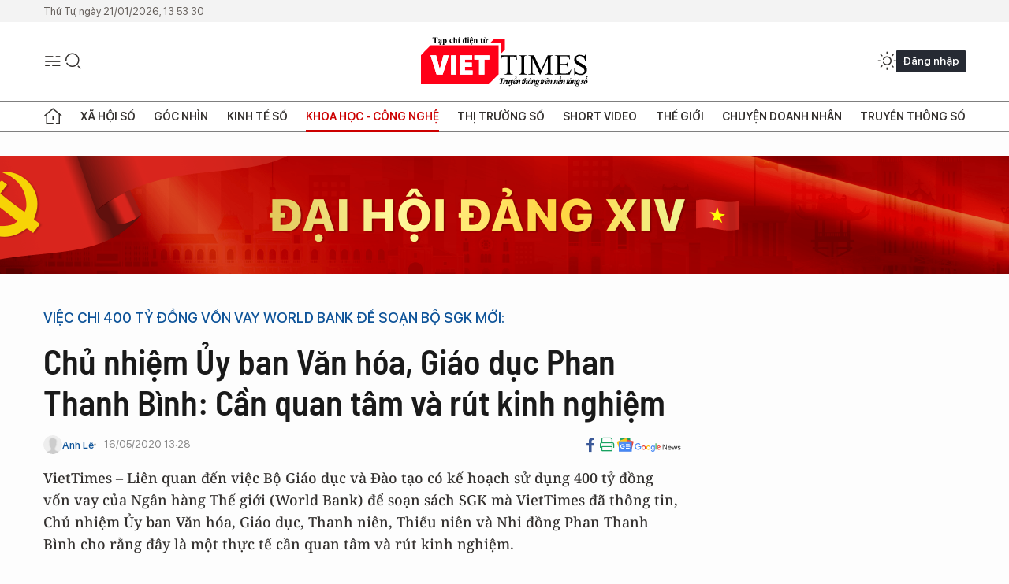

--- FILE ---
content_type: text/html;charset=utf-8
request_url: https://viettimes.vn/chu-nhiem-uy-ban-van-hoa-giao-duc-phan-thanh-binh-can-quan-tam-va-rut-kinh-nghiem-post130944.html
body_size: 26959
content:
<!DOCTYPE html> <html lang="vi"> <head> <title>Bộ GD&ĐT vay 400 tỷ viết SGK bộ mới: Cần quan tâm và rút kinh nghiệm | TẠP CHÍ ĐIỆN TỬ VIETTIMES</title> <meta name="description" content="Ý kiến này liên quan việc Bộ Giáo dục và Đào tạo có kế hoạch sử dụng 400 tỷ đồng vốn vay của Ngân hàng thế giới để soạn sách SGK."/> <meta name="keywords" content="Bộ Giáo dục và đào tạo viết bộ sách giáo khoa mới, Bộ GD&amp;ĐT viết bộ SGK mới chi 400 tỷ đồng vốn vay Ngân hàng thế giới"/> <meta name="news_keywords" content="Bộ Giáo dục và đào tạo viết bộ sách giáo khoa mới, Bộ GD&amp;ĐT viết bộ SGK mới chi 400 tỷ đồng vốn vay Ngân hàng thế giới"/> <meta http-equiv="Content-Type" content="text/html; charset=utf-8" /> <meta http-equiv="X-UA-Compatible" content="IE=edge"/> <meta http-equiv="refresh" content="1800" /> <meta name="revisit-after" content="1 days" /> <meta name="viewport" content="width=device-width, initial-scale=1"> <meta http-equiv="content-language" content="vi" /> <meta name="format-detection" content="telephone=no"/> <meta name="format-detection" content="address=no"/> <meta name="apple-mobile-web-app-capable" content="yes"> <meta name="apple-mobile-web-app-status-bar-style" content="black"> <meta name="apple-mobile-web-app-title" content="TẠP CHÍ ĐIỆN TỬ VIETTIMES"/> <meta name="referrer" content="no-referrer-when-downgrade"/> <link rel="shortcut icon" href="https://cdn.viettimes.vn/assets/web/styles/img/favicon.ico" type="image/x-icon" /> <link rel="preconnect" href="https://cdn.viettimes.vn"/> <link rel="dns-prefetch" href="https://cdn.viettimes.vn"/> <link rel="dns-prefetch" href="//www.google-analytics.com" /> <link rel="dns-prefetch" href="//www.googletagmanager.com" /> <link rel="dns-prefetch" href="//stc.za.zaloapp.com" /> <link rel="dns-prefetch" href="//fonts.googleapis.com" /> <script> var cmsConfig = { domainDesktop: 'https://viettimes.vn', domainMobile: 'https://viettimes.vn', domainApi: 'https://api.viettimes.vn', domainStatic: 'https://cdn.viettimes.vn', domainLog: 'https://log.viettimes.vn', googleAnalytics: 'G-9VXR93J6QG', siteId: 0, pageType: 1, objectId: 130944, adsZone: 56, allowAds: true, adsLazy: true, antiAdblock: true, }; var USER_AGENT=window.navigator&&(window.navigator.userAgent||window.navigator.vendor)||window.opera||"",IS_MOBILE=/Android|webOS|iPhone|iPod|BlackBerry|Windows Phone|IEMobile|Mobile Safari|Opera Mini/i.test(USER_AGENT),IS_REDIRECT=!1;function setCookie(e,o,i){var n=new Date,i=(n.setTime(n.getTime()+24*i*60*60*1e3),"expires="+n.toUTCString());document.cookie=e+"="+o+"; "+i+";path=/;"}function getCookie(e){var o=document.cookie.indexOf(e+"="),i=o+e.length+1;return!o&&e!==document.cookie.substring(0,e.length)||-1===o?null:(-1===(e=document.cookie.indexOf(";",i))&&(e=document.cookie.length),unescape(document.cookie.substring(i,e)))}; </script> <script> if(USER_AGENT && USER_AGENT.indexOf("facebot") <= 0 && USER_AGENT.indexOf("facebookexternalhit") <= 0) { var query = ''; var hash = ''; if (window.location.search) query = window.location.search; if (window.location.hash) hash = window.location.hash; var canonicalUrl = 'https://viettimes.vn/chu-nhiem-uy-ban-van-hoa-giao-duc-phan-thanh-binh-can-quan-tam-va-rut-kinh-nghiem-post130944.html' + query + hash ; var curUrl = decodeURIComponent(window.location.href); if(!location.port && canonicalUrl.startsWith("http") && curUrl != canonicalUrl){ window.location.replace(canonicalUrl); } } </script> <meta name="author" content="TẠP CHÍ ĐIỆN TỬ VIETTIMES" /> <meta name="copyright" content="Copyright © 2026 by TẠP CHÍ ĐIỆN TỬ VIETTIMES" /> <meta name="RATING" content="GENERAL" /> <meta name="GENERATOR" content="TẠP CHÍ ĐIỆN TỬ VIETTIMES" /> <meta content="TẠP CHÍ ĐIỆN TỬ VIETTIMES" itemprop="sourceOrganization" name="source"/> <meta content="news" itemprop="genre" name="medium"/> <meta name="robots" content="noarchive, max-image-preview:large, index, follow" /> <meta name="GOOGLEBOT" content="noarchive, max-image-preview:large, index, follow" /> <link rel="canonical" href="https://viettimes.vn/chu-nhiem-uy-ban-van-hoa-giao-duc-phan-thanh-binh-can-quan-tam-va-rut-kinh-nghiem-post130944.html" /> <meta property="og:site_name" content="TẠP CHÍ ĐIỆN TỬ VIETTIMES"/> <meta property="og:rich_attachment" content="true"/> <meta property="og:type" content="article"/> <meta property="og:url" content="https://viettimes.vn/chu-nhiem-uy-ban-van-hoa-giao-duc-phan-thanh-binh-can-quan-tam-va-rut-kinh-nghiem-post130944.html"/> <meta property="og:image" content="https://cdn.viettimes.vn/images/[base64]/258701-chu-nhiem-ub-vhgd-phan-thanh-binh-4046077_1652020.jpg.webp"/> <meta property="og:image:width" content="1200"/> <meta property="og:image:height" content="630"/> <meta property="og:title" content="Chủ nhiệm Ủy ban Văn hóa, Giáo dục Phan Thanh Bình: Cần quan tâm và rút kinh nghiệm"/> <meta property="og:description" content="VietTimes – Liên quan đến việc Bộ Giáo dục và Đào tạo có kế hoạch sử dụng 400 tỷ đồng vốn vay của Ngân hàng Thế giới (World Bank) để soạn sách SGK mà VietTimes đã thông tin, Chủ nhiệm Ủy ban Văn hóa, Giáo dục, Thanh niên, Thiếu niên và Nhi đồng Phan Thanh Bình cho rằng đây là một thực tế cần quan tâm và rút kinh nghiệm."/> <meta name="twitter:card" value="summary"/> <meta name="twitter:url" content="https://viettimes.vn/chu-nhiem-uy-ban-van-hoa-giao-duc-phan-thanh-binh-can-quan-tam-va-rut-kinh-nghiem-post130944.html"/> <meta name="twitter:title" content="Chủ nhiệm Ủy ban Văn hóa, Giáo dục Phan Thanh Bình: Cần quan tâm và rút kinh nghiệm"/> <meta name="twitter:description" content="VietTimes – Liên quan đến việc Bộ Giáo dục và Đào tạo có kế hoạch sử dụng 400 tỷ đồng vốn vay của Ngân hàng Thế giới (World Bank) để soạn sách SGK mà VietTimes đã thông tin, Chủ nhiệm Ủy ban Văn hóa, Giáo dục, Thanh niên, Thiếu niên và Nhi đồng Phan Thanh Bình cho rằng đây là một thực tế cần quan tâm và rút kinh nghiệm."/> <meta name="twitter:image" content="https://cdn.viettimes.vn/images/[base64]/258701-chu-nhiem-ub-vhgd-phan-thanh-binh-4046077_1652020.jpg.webp"/> <meta name="twitter:site" content="@TẠP CHÍ ĐIỆN TỬ VIETTIMES"/> <meta name="twitter:creator" content="@TẠP CHÍ ĐIỆN TỬ VIETTIMES"/> <meta property="article:publisher" content="https://web.facebook.com/viettimes.vn" /> <meta property="article:tag" content="Bộ GD-ĐT,Nghành giáo dục"/> <meta property="article:section" content="Báo chí số,Truyền thông số,Khoa học - Công nghệ " /> <meta property="article:published_time" content="2020-05-16T20:28:49+0700"/> <meta property="article:modified_time" content="2022-01-15T14:08:56+0700"/> <script type="application/ld+json"> { "@context": "http://schema.org", "@type": "Organization", "name": "TẠP CHÍ ĐIỆN TỬ VIETTIMES", "url": "https://viettimes.vn", "logo": "https://cdn.viettimes.vn/assets/web/styles/img/logo.png", "foundingDate": "2016", "founders": [ { "@type": "Person", "name": "Cơ quan của Hội Truyền thông số Việt Nam" } ], "address": [ { "@type": "PostalAddress", "streetAddress": "Hà Nội", "addressLocality": "Hà Nội City", "addressRegion": "Northeast", "postalCode": "100000", "addressCountry": "VNM" } ], "contactPoint": [ { "@type": "ContactPoint", "telephone": "+84-862-774-832", "contactType": "customer service" }, { "@type": "ContactPoint", "telephone": "+84-932-288-166", "contactType": "customer service" } ], "sameAs": [ "https://www.youtube.com/@TapchiVietTimes", "https://web.facebook.com/viettimes.vn/", "https://www.tiktok.com/@viettimes.vn?lang=vi-VN" ] } </script> <script type="application/ld+json"> { "@context" : "https://schema.org", "@type" : "WebSite", "name": "TẠP CHÍ ĐIỆN TỬ VIETTIMES", "url": "https://viettimes.vn", "alternateName" : "Tạp chí điện tử Viettimes, Cơ quan của Hội Truyền thông số Việt Nam", "potentialAction": { "@type": "SearchAction", "target": { "@type": "EntryPoint", "urlTemplate": "https:\/\/viettimes.vn/search/?q={search_term_string}" }, "query-input": "required name=search_term_string" } } </script> <script type="application/ld+json"> { "@context":"http://schema.org", "@type":"BreadcrumbList", "itemListElement":[ { "@type":"ListItem", "position":1, "item":{ "@id":"https://viettimes.vn/doi-song-bao-chi/", "name":"Báo chí số" } } ] } </script> <script type="application/ld+json"> { "@context": "http://schema.org", "@type": "NewsArticle", "mainEntityOfPage":{ "@type":"WebPage", "@id":"https://viettimes.vn/chu-nhiem-uy-ban-van-hoa-giao-duc-phan-thanh-binh-can-quan-tam-va-rut-kinh-nghiem-post130944.html" }, "headline": "Chủ nhiệm Ủy ban Văn hóa, Giáo dục Phan Thanh Bình: Cần quan tâm và rút kinh nghiệm", "description": "VietTimes – Liên quan đến việc Bộ Giáo dục và Đào tạo có kế hoạch sử dụng 400 tỷ đồng vốn vay của Ngân hàng Thế giới (World Bank) để soạn sách SGK mà VietTimes đã thông tin, Chủ nhiệm Ủy ban Văn hóa, Giáo dục, Thanh niên, Thiếu niên và Nhi đồng Phan Thanh Bình cho rằng đây là một thực tế cần quan tâm và rút kinh nghiệm.", "image": { "@type": "ImageObject", "url": "https://cdn.viettimes.vn/images/[base64]/258701-chu-nhiem-ub-vhgd-phan-thanh-binh-4046077_1652020.jpg.webp", "width" : 1200, "height" : 675 }, "datePublished": "2020-05-16T20:28:49+0700", "dateModified": "2022-01-15T14:08:56+0700", "author": { "@type": "Person", "name": "Anh Lê" }, "publisher": { "@type": "Organization", "name": "TẠP CHÍ ĐIỆN TỬ VIETTIMES", "logo": { "@type": "ImageObject", "url": "https:\/\/cdn.viettimes.vn/assets/web/styles/img/logo.png" } } } </script> <link rel="preload" href="https://cdn.viettimes.vn/assets/web/styles/fonts/audio/icomoon.woff" as="font" type="font/woff" crossorigin=""> <link rel="preload" href="https://cdn.viettimes.vn/assets/web/styles/fonts/icomoon/icomoon-12-12-25.woff" as="font" type="font/woff" crossorigin=""> <link rel="preload" href="https://cdn.viettimes.vn/assets/web/styles/fonts/SFProDisplay/SFProDisplay-BlackItalic.woff2" as="font" type="font/woff2" crossorigin=""> <link rel="preload" href="https://cdn.viettimes.vn/assets/web/styles/fonts/SFProDisplay/SFProDisplay-Bold.woff2" as="font" type="font/woff2" crossorigin=""> <link rel="preload" href="https://cdn.viettimes.vn/assets/web/styles/fonts/SFProDisplay/SFProDisplay-Semibold.woff2" as="font" type="font/woff2" crossorigin=""> <link rel="preload" href="https://cdn.viettimes.vn/assets/web/styles/fonts/SFProDisplay/SFProDisplay-Medium.woff2" as="font" type="font/woff2" crossorigin=""> <link rel="preload" href="https://cdn.viettimes.vn/assets/web/styles/fonts/SFProDisplay/SFProDisplay-Regular.woff2" as="font" type="font/woff2" crossorigin=""> <link rel="preload" href="https://cdn.viettimes.vn/assets/web/styles/fonts/BSC/BarlowSemiCondensed-Bold.woff2" as="font" type="font/woff2" crossorigin=""> <link rel="preload" href="https://cdn.viettimes.vn/assets/web/styles/fonts/BSC/BarlowSemiCondensed-SemiBold.woff2" as="font" type="font/woff2" crossorigin=""> <link rel="preload" href="https://cdn.viettimes.vn/assets/web/styles/fonts/NotoSerif/NotoSerif-Bold.woff2" as="font" type="font/woff2" crossorigin=""> <link rel="preload" href="https://cdn.viettimes.vn/assets/web/styles/fonts/NotoSerif/NotoSerif-Medium.woff2" as="font" type="font/woff2" crossorigin=""> <link rel="preload" href="https://cdn.viettimes.vn/assets/web/styles/fonts/NotoSerif/NotoSerif-Regular.woff2" as="font" type="font/woff2" crossorigin=""> <link rel="preload" href="https://cdn.viettimes.vn/assets/web/styles/fonts/PoppinsZ/PoppinsZ-SemiBold.woff2" as="font" type="font/woff2" crossorigin=""> <link rel="preload" href="https://cdn.viettimes.vn/assets/web/styles/fonts/PoppinsZ/PoppinsZ-Medium.woff2" as="font" type="font/woff2" crossorigin=""> <link rel="preload" href="https://cdn.viettimes.vn/assets/web/styles/fonts/PoppinsZ/PoppinsZ-Regular.woff2" as="font" type="font/woff2" crossorigin=""> <link rel="preload" href="https://cdn.viettimes.vn/assets/web/styles/css/main.min-1.0.30.css" as="style"> <link rel="preload" href="https://cdn.viettimes.vn/assets/web/js/main.min-1.0.31.js" as="script"> <link rel="preload" href="https://cdn.viettimes.vn/assets/web/js/detail.min-1.0.14.js" as="script"> <link id="cms-style" rel="stylesheet" href="https://cdn.viettimes.vn/assets/web/styles/css/main.min-1.0.30.css"> <script type="text/javascript"> var _metaOgUrl = 'https://viettimes.vn/chu-nhiem-uy-ban-van-hoa-giao-duc-phan-thanh-binh-can-quan-tam-va-rut-kinh-nghiem-post130944.html'; var page_title = document.title; var tracked_url = window.location.pathname + window.location.search + window.location.hash; var cate_path = 'doi-song-bao-chi'; if (cate_path.length > 0) { tracked_url = "/" + cate_path + tracked_url; } </script> <script async="" src="https://www.googletagmanager.com/gtag/js?id=G-9VXR93J6QG"></script> <script> if(!IS_REDIRECT){ window.dataLayer = window.dataLayer || []; function gtag(){dataLayer.push(arguments);} gtag('js', new Date()); gtag('config', 'G-9VXR93J6QG', {page_path: tracked_url}); } </script> </head> <body class="detail-normal"> <div id="sdaWeb_SdaMasthead" class="rennab banner-top" data-platform="1" data-position="Web_SdaMasthead" style="display:none"> </div> <header class="site-header"> <div class="top-header"> <time class="time" id="today"></time> </div> <div class="grid"> <div class="menu-search"> <i class="ic-menu"></i> <div class="search"> <i class="ic-search"></i> <div class="search-form"> <div class="advance-search"> <input type="text" class="txtsearch" placeholder="Nhập từ khóa cần tìm"> <select id="dlMode" class="select-mode"> <option value="4" selected="">Tìm theo tiêu đề</option> <option value="5">Bài viết</option> <option value="2">Tác giả</option> </select> </div> <button type="button" class="btn btn_search" aria-label="Tìm kiếm"> <i class="ic-search"></i>Tìm kiếm </button> </div> </div> </div> <a class="logo" href="https://viettimes.vn" title="TẠP CHÍ ĐIỆN TỬ VIETTIMES">TẠP CHÍ ĐIỆN TỬ VIETTIMES</a> <div class="hdr-action"> <a href="javascript:void(0);" class="notification" title="Nhận thông báo"> <i class="ic-notification"></i> </a> <a href="javascript:void(0);" class="dark-mode" title="Chế độ tối"> <i class="ic-sun"></i> <i class="ic-moon"></i> </a> <div class="wrap-user user-profile"></div> </div> </div> <ul class="menu"> <li class="main"> <a href="/" class="menu-heading" title="Trang chủ"><i class="ic-home"></i></a> </li> <li class="main" data-id="175"> <a class="menu-heading" href="https://viettimes.vn/xa-hoi-so/" title="Xã hội số">Xã hội số</a> <div class="cate-news loading" data-zone="175"></div> </li> <li class="main" data-id="115"> <a class="menu-heading" href="https://viettimes.vn/goc-nhin-truyen-thong/" title="Góc nhìn">Góc nhìn</a> <div class="cate-news loading" data-zone="115"></div> </li> <li class="main" data-id="3"> <a class="menu-heading" href="https://viettimes.vn/kinh-te-so/" title="Kinh tế số">Kinh tế số</a> <div class="cate-news loading" data-zone="3"></div> </li> <li class="main" data-id="109"> <a class="menu-heading active" href="https://viettimes.vn/khoa-hoc-cong-nghe/" title="Khoa học - Công nghệ ">Khoa học - Công nghệ </a> <div class="cate-news loading" data-zone="109"></div> </li> <li class="main" data-id="189"> <a class="menu-heading" href="https://viettimes.vn/thi-truong-so/" title="Thị trường số">Thị trường số</a> <div class="cate-news loading" data-zone="189"></div> </li> <li class="main" data-id="195"> <a class="menu-heading" href="https://viettimes.vn/short/" title="Short Video">Short Video</a> <div class="cate-news loading" data-zone="195"></div> </li> <li class="main" data-id="121"> <a class="menu-heading" href="https://viettimes.vn/the-gioi/" title="Thế giới">Thế giới</a> <div class="cate-news loading" data-zone="121"></div> </li> <li class="main" data-id="38"> <a class="menu-heading" href="https://viettimes.vn/doanh-nghiep-doanh-nhan/" title="Chuyện doanh nhân ">Chuyện doanh nhân </a> <div class="cate-news loading" data-zone="38"></div> </li> <li class="main" data-id="116"> <a class="menu-heading" href="https://viettimes.vn/vdca/" title="Truyền thông số">Truyền thông số</a> <div class="cate-news loading" data-zone="116"></div> </li> </ul> </header> <div class="big-menu-vertical"> <div class="hdr-action"> <i class="ic-close">close</i> <a href="#" class="notification"> <i class="ic-notification"></i> </a> <a href="#" class="dark-mode hidden"> <i class="ic-sun"></i> <i class="ic-moon"></i> </a> <a href="#" class="btn-modal" data-target="loginModal"> Đăng nhập </a> </div> <ul class="menu"> <li class="main"> <a href="/" class="menu-heading" title="Trang chủ"><i class="ic-home"></i>Trang chủ</a> </li> <li class="main"> <a class="menu-heading" href="https://viettimes.vn/xa-hoi-so/" title="Xã hội số">Xã hội số</a> <i class="ic-chevron-down"></i> <ul class="sub-menu"> <li class="main"> <a href="https://viettimes.vn/xa-hoi-su-kien/" title="Xã hội">Xã hội</a> </li> <li class="main"> <a href="https://viettimes.vn/phap-luat/" title="Pháp luật">Pháp luật</a> </li> <li class="main"> <a href="https://viettimes.vn/xa-hoi/y-te/" title="Y tế">Y tế</a> </li> </ul> </li> <li class="main"> <a class="menu-heading" href="https://viettimes.vn/goc-nhin-truyen-thong/" title="Góc nhìn">Góc nhìn</a> </li> <li class="main"> <a class="menu-heading" href="https://viettimes.vn/kinh-te-so/" title="Kinh tế số">Kinh tế số</a> <i class="ic-chevron-down"></i> <ul class="sub-menu"> <li class="main"> <a href="https://viettimes.vn/bat-dong-san/" title="Bất động sản">Bất động sản</a> </li> <li class="main"> <a href="https://viettimes.vn/kinh-te-du-lieu/du-lieu/" title="Dữ liệu">Dữ liệu</a> </li> <li class="main"> <a href="https://viettimes.vn/kinh-te-du-lieu/quan-tri/" title="Kinh Doanh">Kinh Doanh</a> </li> <li class="main"> <a href="https://viettimes.vn/chung-khoan/" title="Chứng khoán">Chứng khoán</a> </li> </ul> </li> <li class="main"> <a class="menu-heading active" href="https://viettimes.vn/khoa-hoc-cong-nghe/" title="Khoa học - Công nghệ ">Khoa học - Công nghệ </a> <i class="ic-chevron-down"></i> <ul class="sub-menu"> <li class="main"> <a href="https://viettimes.vn/ai/" title="AI">AI</a> </li> <li class="main"> <a href="https://viettimes.vn/cong-nghe/chuyen-doi-so/" title="Chuyển đổi số">Chuyển đổi số</a> </li> <li class="main"> <a href="https://viettimes.vn/ha-tang-so/" title="Hạ tầng số">Hạ tầng số</a> </li> </ul> </li> <li class="main"> <a class="menu-heading" href="https://viettimes.vn/thi-truong-so/" title="Thị trường số">Thị trường số</a> <i class="ic-chevron-down"></i> <ul class="sub-menu"> <li class="main"> <a href="https://viettimes.vn/oto-xe-may/" title="Xe">Xe</a> </li> <li class="main"> <a href="https://viettimes.vn/san-pham-dich-vu/" title="Sản phẩm dịch vụ">Sản phẩm dịch vụ</a> </li> <li class="main"> <a href="https://viettimes.vn/tu-van-tieu-dung/" title="Tư vấn tiêu dùng">Tư vấn tiêu dùng</a> </li> </ul> </li> <li class="main"> <a class="menu-heading" href="https://viettimes.vn/the-gioi/" title="Thế giới">Thế giới</a> <i class="ic-chevron-down"></i> <ul class="sub-menu"> <li class="main"> <a href="https://viettimes.vn/chuyen-la/" title="Chuyện lạ">Chuyện lạ</a> </li> <li class="main"> <a href="https://viettimes.vn/the-gioi/phan-tich/" title="Phân tích">Phân tích</a> </li> <li class="main"> <a href="https://viettimes.vn/cong-nghe-moi/" title="Công nghệ mới">Công nghệ mới</a> </li> </ul> </li> <li class="main"> <a class="menu-heading" href="https://viettimes.vn/doanh-nghiep-doanh-nhan/" title="Chuyện doanh nhân ">Chuyện doanh nhân </a> </li> <li class="main"> <a class="menu-heading" href="https://viettimes.vn/vdca/" title="Truyền thông số">Truyền thông số</a> </li> <li class="main"> <a class="menu-heading" href="https://viettimes.vn/multimedia/" title="Viettimes Media">Viettimes Media</a> <i class="ic-chevron-down"></i> <ul class="sub-menu"> <li class="main"> <a href="https://viettimes.vn/anh/" title="Ảnh">Ảnh</a> </li> <li class="main"> <a href="https://viettimes.vn/video/" title="Video">Video</a> </li> <li class="main"> <a href="https://viettimes.vn/short/" title="Short Video">Short Video</a> </li> <li class="main"> <a href="https://viettimes.vn/emagazine/" title="Emagazine">Emagazine</a> </li> <li class="main"> <a href="https://viettimes.vn/infographic/" title="Infographic">Infographic</a> </li> </ul> </li> </ul> </div> <div class="site-body"> <div id="sdaWeb_SdaAfterMenu" class="rennab " data-platform="1" data-position="Web_SdaAfterMenu" style="display:none"> </div> <div class="container"> <div id="sdaWeb_SdaTop" class="rennab " data-platform="1" data-position="Web_SdaTop" style="display:none"> </div> <div class="col"> <div class="main-col"> <div class="article"> <div class="article__header"> <h2 class="article__sub-title cms-subtitle ">Việc chi 400 tỷ đồng vốn vay World Bank để soạn bộ SGK mới:</h2> <h1 class="article__title cms-title "> Chủ nhiệm Ủy ban Văn hóa, Giáo dục Phan Thanh Bình: Cần quan tâm và rút kinh nghiệm </h1> <div class="article__meta"> <div class="wrap-meta"> <div class="author"> <div class="wrap-avatar"> <img src="https://cdn.viettimes.vn/assets/web/styles/img/no-ava.png" alt="Anh Lê "> </div> <div class="author-info"> <a class="name" href="#" title="Anh Lê ">Anh Lê </a> </div> </div> <time class="time" datetime="2020-05-16T20:28:49+0700" data-time="1589635729" data-friendly="false">16/05/2020 20:28</time> <meta class="cms-date" itemprop="datePublished" content="2020-05-16T20:28:49+0700"> </div> <div class="social article__social"> <a href="javascript:void(0);" class="item" data-href="https://viettimes.vn/chu-nhiem-uy-ban-van-hoa-giao-duc-phan-thanh-binh-can-quan-tam-va-rut-kinh-nghiem-post130944.html" data-rel="facebook" title="Facebook"> <i class="ic-facebook"></i> </a> <a href="javascript:void(0);" class="sendprint" title="In bài viết"><i class="ic-print"></i></a> <a href="https://news.google.com/publications/CAAiEE6ezvPKAM1ok3I5MxAd5DYqFAgKIhBOns7zygDNaJNyOTMQHeQ2?hl=vi" target="_blank" title="Google News"> <i class="ic-gg-news"> </i> </a> </div> </div> <div class="article__sapo cms-desc"> <div>VietTimes – Liên quan đến việc Bộ Giáo dục và Đào tạo có kế hoạch<a href="https://www.google.com/url?client=internal-element-cse&cx=013942196821709116604:bisgirw1e0a&q=https://m.viettimes.vn/bo-gddt-chi-400-ty-dong-von-vay-ngan-hang-the-gioi-de-lam-bo-sgk-moi-388553.html&sa=U&ved=2ahUKEwjpssGAl7jpAhWMGqYKHXmhAIYQFjABegQICBAC&usg=AOvVaw1weacf1apf4ifetRIGZLTI"> sử dụng 400 tỷ đồng vốn vay</a> của Ngân hàng Thế giới (World Bank) để soạn sách SGK mà VietTimes đã thông tin, Chủ nhiệm Ủy ban Văn hóa, Giáo dục, Thanh niên, Thiếu niên và Nhi đồng Phan Thanh Bình cho rằng đây là một thực tế cần quan tâm và rút kinh nghiệm.</div> </div> <div id="sdaWeb_SdaArticleAfterSapo" class="rennab " data-platform="1" data-position="Web_SdaArticleAfterSapo" style="display:none"> </div> <figure class="article__avatar "> <img class="cms-photo" src="https://cdn.viettimes.vn/images/6b350ee095880657b273e286db1d969e8ee882d1cc65bf305a29bdc020638de6088a71904a10dc144f6fe7ba5bbb1b6e8b72ffa441c6139916c5d30ec9b1690e5955fd0aa35728660a5e8d76730682b15e99f5c437471c956856de6e8176bcc6/258701-chu-nhiem-ub-vhgd-phan-thanh-binh-4046077_1652020.jpg" alt="Chủ nhiệm Ủy ban Văn hóa, Giáo dục, Thanh niên, Thiếu niên và Nhi đồng Phan Thanh Bình. Ảnh: Quochoi.vn" cms-photo-caption="Chủ nhiệm Ủy ban Văn hóa, Giáo dục, Thanh niên, Thiếu niên và Nhi đồng Phan Thanh Bình. Ảnh: Quochoi.vn"/> <figcaption>Chủ nhiệm Ủy ban Văn hóa, Giáo dục, Thanh niên, Thiếu niên và Nhi đồng Phan Thanh Bình. Ảnh: Quochoi.vn</figcaption> </figure> <div id="sdaWeb_SdaArticleAfterAvatar" class="rennab " data-platform="1" data-position="Web_SdaArticleAfterAvatar" style="display:none"> </div> </div> <div class="article__social features"> <a href="javascript:void(0);" class="item fb" data-href="https://viettimes.vn/chu-nhiem-uy-ban-van-hoa-giao-duc-phan-thanh-binh-can-quan-tam-va-rut-kinh-nghiem-post130944.html" data-rel="facebook" title="Facebook"> <i class="ic-facebook"></i> </a> <a href="javascript:void(0);" class="print sendprint" title="In bài viết"><i class="ic-print"></i></a> <a href="javascript:void(0);" class="mail sendmail" data-href="https://viettimes.vn/chu-nhiem-uy-ban-van-hoa-giao-duc-phan-thanh-binh-can-quan-tam-va-rut-kinh-nghiem-post130944.html" data-rel="Gửi mail"> <i class="ic-mail"></i> </a> <a href="javascript:void(0);" class="item link" data-href="https://viettimes.vn/chu-nhiem-uy-ban-van-hoa-giao-duc-phan-thanh-binh-can-quan-tam-va-rut-kinh-nghiem-post130944.html" data-rel="copy"> <i class="ic-link"></i> </a> <a href="javascript:void(0);" onclick="ME.sendBookmark(this,130944);" class="bookmark btnBookmark hidden" title="Lưu tin" data-type="1" data-id="130944"> <i class="ic-bookmark"></i>Lưu tin </a> </div> <div class="article__body zce-content-body cms-body" itemprop="articleBody"> <p>Hôm nay (16/4), tại phiên họp thứ 45, Ủy ban Thường vụ Quốc hội đã nghe báo cáo thẩm tra sơ bộ đề xuất của Chính phủ về việc tiếp tục thực hiện xã hội hóa biên soạn sách giáo khoa, không sử dụng ngân sách nhà nước trong triển khai, thực hiện Nghị quyết 88/2014/QH13 của Quốc hội về đổi mới chương trình, sách giáo khoa giáo dục phổ thông.</p>
<p><strong>Rút kinh nghiệm trong quá trình triển khai chủ trương xã hội hóa</strong></p>
<p>Đánh giá cao sự nỗ lực của Chính phủ, Bộ Giáo dục và Đào tạo trong việc triển khai thực hiện Nghị quyết 88, Chủ nhiệm Ủy ban Văn hóa, Giáo dục, Thanh niên, Thiếu niên và Nhi đồng Phan Thanh Bình cho biết qua thẩm tra sơ bộ, Thường trực Ủy ban Văn hóa, Giáo dục, Thanh niên, Thiếu niên và Nhi đồng&nbsp; và cho rằng, Chính phủ, Bộ Giáo dục và Đào tạo đã tập trung nhiều cho việc triển khai, thực hiện Nghị quyết 88 và đạt được những kết quả rất tích cực.</p>
<p>Trong đó phải kể đến việc ban hành chương trình giáo dục phổ thông tổng thể và các chương trình môn học, hoạt động giáo dục và việc xã hội hóa biên soạn SGK. Tuy nhiên, <a href="https://www.google.com/url?client=internal-element-cse&amp;cx=013942196821709116604:bisgirw1e0a&amp;q=https://m.viettimes.vn/neu-thay-loi-bat-cap-hai-thi-deu-nen-dieu-chinh-hoac-huy-bo-388944.html&amp;sa=U&amp;ved=2ahUKEwjpssGAl7jpAhWMGqYKHXmhAIYQFjACegQIBxAC&amp;usg=AOvVaw2CgNiJrBoMaUoJodhaNaoI" class="cms-relate">Bộ Giáo dục và Đào tạo chưa bao quát và dự đoán hết tình hình thực tế</a> và cũng chưa báo cáo kịp thời với Quốc hội để bảo đảm việc triển khai, thực hiện Nghị quyết 88 một cách tốt nhất.</p>
<p>Chủ nhiệm Ủy ban Văn hóa, Giáo dục, Thanh niên, Thiếu niên và Nhi đồng đánh giá tình hình thực tế của quá trình triển khai biên soạn SGK theo chủ trương xã hội hóa, các chuyên gia có kinh nghiệm đã tham gia các nhóm biên soạn của các nhà xuất bản nên sau 2 lần tổ chức đấu thầu, Bộ Giáo dục và Đào tạo vẫn không đạt kết quả theo mục đích đặt ra. Theo đó, Bộ Giáo dục và Đào tạo chưa thể xây dựng bộ SGK theo yều cầu của Nghị quyết 88.</p>
<div class="sda_middle"> <div id="sdaWeb_SdaArticleMiddle" class="rennab fyi" data-platform="1" data-position="Web_SdaArticleMiddle"> </div>
</div>
<p>Trong khi đó, với chủ trương xã hội hóa, đến nay đã có 5 bộ sách lớp 1 của 3 nhà xuất bản uy tín trong ngành giáo dục được Bộ trưởng Bộ Giáo dục và Đào tạo phê duyệt ban hành sử dụng phục vụ cho năm học 2020-2021 sau khi đã được thẩm định bởi Hội đồng quốc gia thẩm định SGK.</p>
<p>Ông Phan Thanh Bình cho rằng trong quá trình triển khai chủ trương xã hội hóa thì đây là một thực tế cần quan tâm và rút kinh nghiệm; tuy nhiên, mặt tích cực của quá trình này là Bộ Giáo dục và Đào tạo đã phê duyệt được SGK lớp 1 phục vụ năm học theo lộ trình và đảm bảo chất lượng quốc gia theo luật định.</p>
<table class="full-img"> <tbody> <tr> <td><img class="lazyload img-responsive cms-photo" src="[data-uri]" alt="Giáo viên và phụ huynh học sinh xem bản mẫu sách giáo khoa. Ảnh: Minh Thúy" data-large-src="https://cdn.viettimes.vn/images/c0e206de41c68309f7995a87295202acd52214d2eb4f716aa6af45595770cfab728c17e3e05c6ddcab2af295b788389e425fa54519658057797418359f669d13/vt_image_-1198050_1652020.jpeg" data-src="https://cdn.viettimes.vn/images/dee68c382a3ce0bd0f40af3261c180af8ee882d1cc65bf305a29bdc020638de690fa78f04433d0e438426dd7e62c25b299fb0ef2775bde9b08dbf14181818279/vt_image_-1198050_1652020.jpeg" title="Giáo viên và phụ huynh học sinh xem bản mẫu sách giáo khoa. Ảnh: Minh Thúy"></td> </tr> <tr> <td> <div class="fig"> Giáo viên và phụ huynh học sinh xem bản mẫu sách giáo khoa. Ảnh: Minh Thúy </div></td> </tr> </tbody>
</table>
<p><strong>Thống nhất với đề xuất biên soạn SGK không sử dụng ngân sách nhà nước</strong><br></p>
<p>Về đề nghị của Chính phủ tiếp tục thực hiện xã hội hóa biên soạn sách giáo khoa, không sử dụng ngân sách Nhà nước, Thường trực Ủy ban Văn hóa, Giáo dục, Thanh niên, Thiếu niên và Nhi đồng cho rằng cần <a href="https://www.google.com/url?client=internal-element-cse&amp;cx=013942196821709116604:bisgirw1e0a&amp;q=https://m.viettimes.vn/ts-to-van-truong-bo-gddt-phai-vat-chan-len-co-tim-nguoi-viet-bo-sgk-moi-388647.html&amp;sa=U&amp;ved=2ahUKEwjpssGAl7jpAhWMGqYKHXmhAIYQFjAHegQIARAC&amp;usg=AOvVaw3T38cXUZm2-hDVTuVeoeIM" class="cms-relate">cân nhắc việc Bộ Giáo dục và Đào tạo tiếp tục chủ trì biên soạn SGK lớp 1</a><a href="https://www.google.com/url?client=internal-element-cse&amp;cx=013942196821709116604:bisgirw1e0a&amp;q=https://m.viettimes.vn/ts-to-van-truong-bo-gddt-phai-vat-chan-len-co-tim-nguoi-viet-bo-sgk-moi-388647.html&amp;sa=U&amp;ved=2ahUKEwjpssGAl7jpAhWMGqYKHXmhAIYQFjAHegQIARAC&amp;usg=AOvVaw3T38cXUZm2-hDVTuVeoeIM" class="cms-relate">.</a></p>
<div class="sda_middle"> <div id="sdaWeb_SdaArticleMiddle1" class="rennab fyi" data-platform="1" data-position="Web_SdaArticleMiddle1"> </div>
</div>
<p>Làm rõ đề nghị của Thường trực Ủy ban, Chủ nhiệm Ủy ban Văn hóa, Giáo dục, Thanh niên, Thiếu niên và Nhi đồng Phan Thanh Bình cho biết, với SGK lớp 1 phục vụ cho năm học 2020-2021, đã có 5 bộ SGK lớp 1 của 3 nhà xuất bản đã thực hiện theo chủ trương xã hội hóa được Bộ trưởng Bộ Giáo dục và Đào tạo phê duyệt ban hành.</p>
<p>Hơn nữa, thời gian từ nay đến khai giảng năm học 2020-2021 còn rất ngắn để triển khai biên soạn, thực nghiệm và thẩm định một bộ SGK lớp 1 mới. Việc tập hợp các chuyên gia sẽ khó khăn khi các nhà khoa học có kinh nghiệm đã tham gia các nhóm biên soạn của 3 nhà xuất bản.<br></p>
<p>Việc xã hội hóa biên soạn SGK đã huy động được nguồn lực, các tổ chức, cá nhân tham gia trực tiếp vào công tác giáo dục. Đồng thời cũng cần tạo điều kiện cho Bộ GDĐT tập trung vào nhiệm vụ quản lý nhà nước, kiểm tra, giám sát và chịu trách nhiệm về chất lượng SGK theo quy định của Luật Giáo dục 2019.</p>
<p>Với những phân tích như trên, Thường trực Ủy ban Văn hóa, Giáo dục, Thanh niên, Thiếu niên và Nhi đồng thống nhất với đề nghị của Chính phủ tiếp tục thực hiện xã hội hóa biên soạn SGK, không sử dụng ngân sách nhà nước. Tuy nhiên, để chủ động, Thường trực Ủy ban Văn hóa, Giáo dục, Thanh niên, Thiếu niên và Nhi đồng đề nghị giao <a href="https://www.google.com/url?client=internal-element-cse&amp;cx=013942196821709116604:bisgirw1e0a&amp;q=https://m.viettimes.vn/dbqh-luu-binh-nhuong-de-nghi-thu-tuong-lap-lai-trat-tu-trong-bien-soan-sgk-389146.html&amp;sa=U&amp;ved=2ahUKEwjpssGAl7jpAhWMGqYKHXmhAIYQFjAFegQIABAC&amp;usg=AOvVaw154NbNfD1AdtcUwkm2EcBI" class="cms-relate">Thủ tướng Chính phủ quyết định cụ thể</a> trong trường hợp cần thiết.</p>
<table class="notification"> <tbody> <tr> <td> <p>Nghị quyết 88/2014/QH13 của Quốc hội về đổi mới chương trình, sách giáo khoa (SGK) giáo dục phổ thông quy định: “<em>Thực hiện xã hội hóa biên soạn sách giáo khoa; có một số sách giáo khoa cho mỗi môn họ</em>c”, đồng thời giao cho “<em>Bộ Giáo dục và Đào tạo&nbsp;tổ chức&nbsp;việc biên soạn một bộ sách giáo khoa</em>” để chủ động triển khai chương trình giáo dục phổ thông mới.</p> <p>Quy định này nhằm bảo đảm ổn định việc biên soạn, cung cấp SGK giáo dục phổ thông khi phương thức xã hội hóa biên soạn SGK chưa có tiền lệ ở nước ta; đồng thời bảo đảm chất lượng sách giáo khoa cũng như tránh độc quyền trong xuất bản SGK.</p></td> </tr> </tbody>
</table>
<div class="sda_middle"> <div id="sdaWeb_SdaArticleMiddle2" class="rennab fyi" data-platform="1" data-position="Web_SdaArticleMiddle2"> </div>
</div>
<div data-id="129973" class="article__related"> <article class="story story--horizontal"> <figure class="story__thumb"> <a href="/bo-gddt-chi-400-ty-dong-von-vay-ngan-hang-the-gioi-de-lam-bo-sgk-moi-388553.html" title="Bộ GD&amp;ĐT chi 400 tỷ đồng vốn vay Ngân hàng Thế giới để làm bộ SGK mới?" rel="nofollow" target="_blank"><img class="lazyload img-responsive cms-photo" src="[data-uri]" alt="Bộ GD&amp;ĐT chi 400 tỷ đồng vốn vay Ngân hàng Thế giới để làm bộ SGK mới?" data-large-src="https://image.viettimes.vn/160x120/uploaded/lemai/2020_04_30/vt_xem-sgk-1101956_2622020-2439661_3042020.jpg" data-src="https://image.viettimes.vn/160x120/uploaded/lemai/2020_04_30/vt_xem-sgk-1101956_2622020-2439661_3042020.jpg" title="Chủ nhiệm Ủy ban Văn hóa, Giáo dục Phan Thanh Bình: Cần quan tâm và rút kinh nghiệm ảnh 2"></a> </figure> <div class="story__header"> <h2 class="story__title"><a href="/bo-gddt-chi-400-ty-dong-von-vay-ngan-hang-the-gioi-de-lam-bo-sgk-moi-388553.html" title="Bộ GD&amp;ĐT chi 400 tỷ đồng vốn vay Ngân hàng Thế giới để làm bộ SGK mới?" rel="nofollow" target="_blank">Bộ GD&amp;ĐT chi 400 tỷ đồng vốn vay Ngân hàng Thế giới để làm bộ SGK mới?</a></h2> </div> </article>
</div>
<div data-id="130427" class="article__related"> <article class="story story--horizontal"> <figure class="story__thumb"> <a href="/dbqh-luu-binh-nhuong-de-nghi-thu-tuong-lap-lai-trat-tu-trong-bien-soan-sgk-389146.html" title="ĐBQH Lưu Bình Nhưỡng đề nghị Thủ tướng lập lại trật tự trong biên soạn SGK" rel="nofollow" target="_blank"><img class="lazyload img-responsive cms-photo" src="[data-uri]" alt="ĐBQH Lưu Bình Nhưỡng đề nghị Thủ tướng lập lại trật tự trong biên soạn SGK" data-large-src="https://image.viettimes.vn/160x120/uploaded/lemai/2020_05_08/vt_dbqh_luu_binh_nhuong6526206_9102019-4867830_852020.jpg" data-src="https://image.viettimes.vn/160x120/uploaded/lemai/2020_05_08/vt_dbqh_luu_binh_nhuong6526206_9102019-4867830_852020.jpg" title="Chủ nhiệm Ủy ban Văn hóa, Giáo dục Phan Thanh Bình: Cần quan tâm và rút kinh nghiệm ảnh 3"></a> </figure> <div class="story__header"> <h2 class="story__title"><a href="/dbqh-luu-binh-nhuong-de-nghi-thu-tuong-lap-lai-trat-tu-trong-bien-soan-sgk-389146.html" title="ĐBQH Lưu Bình Nhưỡng đề nghị Thủ tướng lập lại trật tự trong biên soạn SGK" rel="nofollow" target="_blank">ĐBQH Lưu Bình Nhưỡng đề nghị Thủ tướng lập lại trật tự trong biên soạn SGK</a></h2> </div> </article>
</div>
<div data-id="130268" class="article__related"> <article class="story story--horizontal"> <figure class="story__thumb"> <a href="/neu-thay-loi-bat-cap-hai-thi-deu-nen-dieu-chinh-hoac-huy-bo-388944.html" title="Nếu thấy “lợi bất cập hại” thì đều nên điều chỉnh hoặc hủy bỏ" rel="nofollow" target="_blank"><img class="lazyload img-responsive cms-photo" src="[data-uri]" alt="Nếu thấy “lợi bất cập hại” thì đều nên điều chỉnh hoặc hủy bỏ" data-large-src="https://image.viettimes.vn/160x120/uploaded/lemai/2020_05_06/vt_44444425_29112019-9223104_652020.jpg" data-src="https://image.viettimes.vn/160x120/uploaded/lemai/2020_05_06/vt_44444425_29112019-9223104_652020.jpg" title="Chủ nhiệm Ủy ban Văn hóa, Giáo dục Phan Thanh Bình: Cần quan tâm và rút kinh nghiệm ảnh 4"></a> </figure> <div class="story__header"> <h2 class="story__title"><a href="/neu-thay-loi-bat-cap-hai-thi-deu-nen-dieu-chinh-hoac-huy-bo-388944.html" title="Nếu thấy “lợi bất cập hại” thì đều nên điều chỉnh hoặc hủy bỏ" rel="nofollow" target="_blank">Nếu thấy “lợi bất cập hại” thì đều nên điều chỉnh hoặc hủy bỏ</a></h2> </div> </article>
</div>
<div data-id="130032" class="article__related"> <article class="story story--horizontal"> <figure class="story__thumb"> <a href="/ts-to-van-truong-bo-gddt-phai-vat-chan-len-co-tim-nguoi-viet-bo-sgk-moi-388647.html" title="TS. Tô Văn Trường: Bộ GD&amp;ĐT phải “vắt chân lên cổ” tìm người viết bộ SGK mới" rel="nofollow" target="_blank"><img class="lazyload img-responsive cms-photo" src="[data-uri]" alt="TS. Tô Văn Trường: Bộ GD&amp;ĐT phải “vắt chân lên cổ” tìm người viết bộ SGK mới" data-large-src="https://image.viettimes.vn/160x120/uploaded/lemai/2020_05_02/vt_phu-huynh-giao-vien-xem-sach-giao-khoa-3823078_122020-82281_2922020-1085239_252020.jpeg" data-src="https://image.viettimes.vn/160x120/uploaded/lemai/2020_05_02/vt_phu-huynh-giao-vien-xem-sach-giao-khoa-3823078_122020-82281_2922020-1085239_252020.jpeg" title="Chủ nhiệm Ủy ban Văn hóa, Giáo dục Phan Thanh Bình: Cần quan tâm và rút kinh nghiệm ảnh 5"></a> </figure> <div class="story__header"> <h2 class="story__title"><a href="/ts-to-van-truong-bo-gddt-phai-vat-chan-len-co-tim-nguoi-viet-bo-sgk-moi-388647.html" title="TS. Tô Văn Trường: Bộ GD&amp;ĐT phải “vắt chân lên cổ” tìm người viết bộ SGK mới" rel="nofollow" target="_blank">TS. Tô Văn Trường: Bộ GD&amp;ĐT phải “vắt chân lên cổ” tìm người viết bộ SGK mới</a></h2> </div> </article>
</div> <div id="sdaWeb_SdaArticleAfterBody" class="rennab " data-platform="1" data-position="Web_SdaArticleAfterBody" style="display:none"> </div> <div class="article__tag"> <h3 class="box-heading"> <span class="title">Từ khóa: </span> </h3> <div class="box-content"> <a href="https://viettimes.vn/tu-khoa/bo-gddt-tag4315.html" title="Bộ GD-ĐT">#Bộ GD-ĐT</a> <a href="https://viettimes.vn/tu-khoa.html?q=Nghành giáo dục" title="Nghành giáo dục">#Nghành giáo dục</a> </div> </div> <div id="sdaWeb_SdaArticleAfterTag" class="rennab " data-platform="1" data-position="Web_SdaArticleAfterTag" style="display:none"> </div> <div class="article__meta"> <div class="fb-like" data-href="https://viettimes.vn/chu-nhiem-uy-ban-van-hoa-giao-duc-phan-thanh-binh-can-quan-tam-va-rut-kinh-nghiem-post130944.html" data-width="" data-layout="button_count" data-action="like" data-size="small" data-share="true"></div> <a href="javascript:void(0);" onclick="ME.sendBookmark(this,130944);" class="bookmark btnBookmark hidden" title="Lưu tin" data-type="1" data-id="130944"> <i class="ic-bookmark"></i>Lưu tin </a> </div> <div class="wrap-comment" id="comment130944" data-id="130944" data-type="20"></div> <div id="sdaWeb_SdaArticleAfterComment" class="rennab " data-platform="1" data-position="Web_SdaArticleAfterComment" style="display:none"> </div> </div> </div> </div> <div class="sub-col"> <div id="sidebar-top-1"> <div class="hot-news"> <h3 class="box-heading"> <span class="title">Đọc nhiều</span> </h3> <div class="box-content" data-source="mostread-news"> <article class="story"> <figure class="story__thumb"> <a class="cms-link" href="https://viettimes.vn/my-co-the-tan-cong-iran-trong-24-gio-rut-gap-nhan-su-khoi-cac-can-cu-trung-dong-post193711.html" title="Mỹ có thể tấn công Iran trong 24 giờ, rút gấp nhân sự khỏi các căn cứ Trung Đông"> <img class="lazyload" src="[data-uri]" data-src="https://cdn.viettimes.vn/images/[base64]/my-co-the-danh-iran-trong-24-gio-rut-gap-nhan-su-khoi-cac-can-cu-trung-dong.png.webp" data-srcset="https://cdn.viettimes.vn/images/[base64]/my-co-the-danh-iran-trong-24-gio-rut-gap-nhan-su-khoi-cac-can-cu-trung-dong.png.webp 1x, https://cdn.viettimes.vn/images/[base64]/my-co-the-danh-iran-trong-24-gio-rut-gap-nhan-su-khoi-cac-can-cu-trung-dong.png.webp 2x" alt="Người dân tham dự lễ tang của các thành viên lực lượng an ninh thiệt mạng trong các cuộc biểu tình nổ ra do sự sụp đổ giá trị đồng tiền ở Tehran, Iran, ngày 14/1. Ảnh: Reuters."> <noscript><img src="https://cdn.viettimes.vn/images/[base64]/my-co-the-danh-iran-trong-24-gio-rut-gap-nhan-su-khoi-cac-can-cu-trung-dong.png.webp" srcset="https://cdn.viettimes.vn/images/[base64]/my-co-the-danh-iran-trong-24-gio-rut-gap-nhan-su-khoi-cac-can-cu-trung-dong.png.webp 1x, https://cdn.viettimes.vn/images/[base64]/my-co-the-danh-iran-trong-24-gio-rut-gap-nhan-su-khoi-cac-can-cu-trung-dong.png.webp 2x" alt="Người dân tham dự lễ tang của các thành viên lực lượng an ninh thiệt mạng trong các cuộc biểu tình nổ ra do sự sụp đổ giá trị đồng tiền ở Tehran, Iran, ngày 14/1. Ảnh: Reuters." class="image-fallback"></noscript> </a> </figure> <h2 class="story__heading" data-tracking="193711"> <a class="cms-link " href="https://viettimes.vn/my-co-the-tan-cong-iran-trong-24-gio-rut-gap-nhan-su-khoi-cac-can-cu-trung-dong-post193711.html" title="Mỹ có thể tấn công Iran trong 24 giờ, rút gấp nhân sự khỏi các căn cứ Trung Đông"> Mỹ có thể tấn công Iran trong 24 giờ, rút gấp nhân sự khỏi các căn cứ Trung Đông </a> </h2> </article> <article class="story"> <figure class="story__thumb"> <a class="cms-link" href="https://viettimes.vn/vi-sao-he-thong-phong-khong-s-300-cua-venezuela-ngat-ket-noi-voi-radar-trong-vu-dot-kich-cua-my-post193804.html" title="Vì sao hệ thống phòng không S-300 của Venezuela &#34;ngắt kết nối&#34; với radar trong vụ đột kích của Mỹ?"> <img class="lazyload" src="[data-uri]" data-src="https://cdn.viettimes.vn/images/[base64]/vi-sao-he-thong-phong-khong-s-300-cua-venezuela-ngat-ket-noi-voi-radar-trong-vu-dot-kich-cua-my.png.webp" alt="Phương tiện phóng thuộc hệ thống S-300V. Ảnh: MW."> <noscript><img src="https://cdn.viettimes.vn/images/[base64]/vi-sao-he-thong-phong-khong-s-300-cua-venezuela-ngat-ket-noi-voi-radar-trong-vu-dot-kich-cua-my.png.webp" alt="Phương tiện phóng thuộc hệ thống S-300V. Ảnh: MW." class="image-fallback"></noscript> </a> </figure> <h2 class="story__heading" data-tracking="193804"> <a class="cms-link " href="https://viettimes.vn/vi-sao-he-thong-phong-khong-s-300-cua-venezuela-ngat-ket-noi-voi-radar-trong-vu-dot-kich-cua-my-post193804.html" title="Vì sao hệ thống phòng không S-300 của Venezuela &#34;ngắt kết nối&#34; với radar trong vụ đột kích của Mỹ?"> Vì sao hệ thống phòng không S-300 của Venezuela "ngắt kết nối" với radar trong vụ đột kích của Mỹ? </a> </h2> </article> <article class="story"> <figure class="story__thumb"> <a class="cms-link" href="https://viettimes.vn/thi-truong-kiev-bat-ngo-keu-goi-nguoi-dan-roi-khoi-thanh-pho-post193809.html" title="Thị trưởng Kiev bất ngờ kêu gọi người dân rời khỏi thành phố"> <img class="lazyload" src="[data-uri]" data-src="https://cdn.viettimes.vn/images/[base64]/thi-truong-kiev-bat-ngo-keu-goi-nguoi-dan-roi-khoi-thanh-pho.jpg.webp" alt="Thị trưởng Kiev Vitaly Klitschko. Ảnh: Getty."> <noscript><img src="https://cdn.viettimes.vn/images/[base64]/thi-truong-kiev-bat-ngo-keu-goi-nguoi-dan-roi-khoi-thanh-pho.jpg.webp" alt="Thị trưởng Kiev Vitaly Klitschko. Ảnh: Getty." class="image-fallback"></noscript> </a> </figure> <h2 class="story__heading" data-tracking="193809"> <a class="cms-link " href="https://viettimes.vn/thi-truong-kiev-bat-ngo-keu-goi-nguoi-dan-roi-khoi-thanh-pho-post193809.html" title="Thị trưởng Kiev bất ngờ kêu gọi người dân rời khỏi thành phố"> Thị trưởng Kiev bất ngờ kêu gọi người dân rời khỏi thành phố </a> </h2> </article> <article class="story"> <figure class="story__thumb"> <a class="cms-link" href="https://viettimes.vn/dan-mach-tro-thanh-quoc-gia-thu-ba-so-huu-hoan-toan-tiem-kich-f-35-the-he-5-sau-khi-loai-bien-f-16-post193908.html" title="Đan Mạch trở thành quốc gia thứ ba sở hữu hoàn toàn tiêm kích F-35 thế hệ 5 sau khi loại biên F-16"> <img class="lazyload" src="[data-uri]" data-src="https://cdn.viettimes.vn/images/[base64]/dan-mach-loai-bien-f-16-tro-thanh-quoc-gia-thu-ba-so-huu-hoan-toan-tiem-kich-f-35-the-he-5.jpg.webp" alt="Chiến đấu cơ thế hệ 5 F-35A do Mỹ chế tạo. Ảnh: MW."> <noscript><img src="https://cdn.viettimes.vn/images/[base64]/dan-mach-loai-bien-f-16-tro-thanh-quoc-gia-thu-ba-so-huu-hoan-toan-tiem-kich-f-35-the-he-5.jpg.webp" alt="Chiến đấu cơ thế hệ 5 F-35A do Mỹ chế tạo. Ảnh: MW." class="image-fallback"></noscript> </a> </figure> <h2 class="story__heading" data-tracking="193908"> <a class="cms-link " href="https://viettimes.vn/dan-mach-tro-thanh-quoc-gia-thu-ba-so-huu-hoan-toan-tiem-kich-f-35-the-he-5-sau-khi-loai-bien-f-16-post193908.html" title="Đan Mạch trở thành quốc gia thứ ba sở hữu hoàn toàn tiêm kích F-35 thế hệ 5 sau khi loại biên F-16"> Đan Mạch trở thành quốc gia thứ ba sở hữu hoàn toàn tiêm kích F-35 thế hệ 5 sau khi loại biên F-16 </a> </h2> </article> <article class="story"> <figure class="story__thumb"> <a class="cms-link" href="https://viettimes.vn/1000-chiec-j-20-manh-long-lan-song-tiem-kich-tang-hinh-khien-uu-the-khong-quan-phuong-tay-lung-lay-post193775.html" title="1.000 chiếc J-20 Mãnh Long: Làn sóng tiêm kích tàng hình khiến ưu thế không quân phương Tây lung lay"> <img class="lazyload" src="[data-uri]" data-src="https://cdn.viettimes.vn/images/[base64]/1000-chiec-j-20-manh-long-lan-song-tiem-kich-tang-hinh-khien-uu-the-khong-quan-phuong-tay-lung-lay.png.webp" alt="Máy bay chiến đấu J-20 của Không quân Quân Giải phóng Nhân dân Trung Quốc. Ảnh: MW."> <noscript><img src="https://cdn.viettimes.vn/images/[base64]/1000-chiec-j-20-manh-long-lan-song-tiem-kich-tang-hinh-khien-uu-the-khong-quan-phuong-tay-lung-lay.png.webp" alt="Máy bay chiến đấu J-20 của Không quân Quân Giải phóng Nhân dân Trung Quốc. Ảnh: MW." class="image-fallback"></noscript> </a> </figure> <h2 class="story__heading" data-tracking="193775"> <a class="cms-link " href="https://viettimes.vn/1000-chiec-j-20-manh-long-lan-song-tiem-kich-tang-hinh-khien-uu-the-khong-quan-phuong-tay-lung-lay-post193775.html" title="1.000 chiếc J-20 Mãnh Long: Làn sóng tiêm kích tàng hình khiến ưu thế không quân phương Tây lung lay"> 1.000 chiếc J-20 Mãnh Long: Làn sóng tiêm kích tàng hình khiến ưu thế không quân phương Tây lung lay </a> </h2> </article> </div> </div> <div id="sdaWeb_SdaRightHot1" class="rennab " data-platform="1" data-position="Web_SdaRightHot1" style="display:none"> </div> <div id="sdaWeb_SdaRightHot2" class="rennab " data-platform="1" data-position="Web_SdaRightHot2" style="display:none"> </div> <div class="new-news fyi-position"> <h3 class="box-heading"> <span class="title">Tin mới</span> </h3> <div class="box-content" data-source="latest-news"> <article class="story"> <figure class="story__thumb"> <a class="cms-link" href="https://viettimes.vn/sacombank-de-nghi-xu-ly-nguoi-dua-tin-sai-su-that-post166549.html" title="Sacombank đề nghị xử lý người đưa tin sai sự thật"> <img class="lazyload" src="[data-uri]" data-src="https://cdn.viettimes.vn/images/[base64]/584918732-578-0-1043-827-crop-1612327936569991201526-16165019007641408671694-0-0-393-700-crop-1616501903431921002867-1683476-0-35-393-664-crop-16834769648622090226906-8603.jpg.webp" alt="Năm 2022: Lợi nhuận trước thuế của Sacombank là 6.339 tỷ đồng, tỷ lệ nợ xấu được kiểm soát ở mức 0,93%"> <noscript><img src="https://cdn.viettimes.vn/images/[base64]/584918732-578-0-1043-827-crop-1612327936569991201526-16165019007641408671694-0-0-393-700-crop-1616501903431921002867-1683476-0-35-393-664-crop-16834769648622090226906-8603.jpg.webp" alt="Năm 2022: Lợi nhuận trước thuế của Sacombank là 6.339 tỷ đồng, tỷ lệ nợ xấu được kiểm soát ở mức 0,93%" class="image-fallback"></noscript> </a> </figure> <h2 class="story__heading" data-tracking="166549"> <a class="cms-link " href="https://viettimes.vn/sacombank-de-nghi-xu-ly-nguoi-dua-tin-sai-su-that-post166549.html" title="Sacombank đề nghị xử lý người đưa tin sai sự thật"> Sacombank đề nghị xử lý người đưa tin sai sự thật </a> </h2> </article> <article class="story"> <figure class="story__thumb"> <a class="cms-link" href="https://viettimes.vn/ngay-so-huu-tri-tue-264-day-lui-nan-vi-pham-ban-quyen-voi-tinh-than-hop-tac-hieu-qua-post166226.html" title="Ngày Sở hữu Trí tuệ 26/4: Đẩy lùi nạn vi phạm bản quyền với tinh thần hợp tác hiệu quả"> <img class="lazyload" src="[data-uri]" data-src="https://cdn.viettimes.vn/images/c692e9867c7f5232850ba79dde983fd275282615553163d4a9b996f703fefe298ebca746306fcdadf7b743942d51d82fefb754ccf0868482eb298b61f872e4a492e2d02ff21c33876a8ffe3fb235dcf92b8cec3de2ed18c3f9241deee31e2b05/hinh-anh-chien-dich-boot-out-piracy-4171.png.webp" alt="Đầu năm 2023, Premier League đã hợp tác với K+ để khởi động chiến dịch &#34;Boot Out Piracy&#34; (Đẩy lùi vi phạm bản quyền) trên các kênh truyền hình và kỹ thuật số tại Việt Nam"> <noscript><img src="https://cdn.viettimes.vn/images/c692e9867c7f5232850ba79dde983fd275282615553163d4a9b996f703fefe298ebca746306fcdadf7b743942d51d82fefb754ccf0868482eb298b61f872e4a492e2d02ff21c33876a8ffe3fb235dcf92b8cec3de2ed18c3f9241deee31e2b05/hinh-anh-chien-dich-boot-out-piracy-4171.png.webp" alt="Đầu năm 2023, Premier League đã hợp tác với K+ để khởi động chiến dịch &#34;Boot Out Piracy&#34; (Đẩy lùi vi phạm bản quyền) trên các kênh truyền hình và kỹ thuật số tại Việt Nam" class="image-fallback"></noscript> </a> </figure> <h2 class="story__heading" data-tracking="166226"> <a class="cms-link " href="https://viettimes.vn/ngay-so-huu-tri-tue-264-day-lui-nan-vi-pham-ban-quyen-voi-tinh-than-hop-tac-hieu-qua-post166226.html" title="Ngày Sở hữu Trí tuệ 26/4: Đẩy lùi nạn vi phạm bản quyền với tinh thần hợp tác hiệu quả"> Ngày Sở hữu Trí tuệ 26/4: Đẩy lùi nạn vi phạm bản quyền với tinh thần hợp tác hiệu quả </a> </h2> </article> <article class="story"> <figure class="story__thumb"> <a class="cms-link" href="https://viettimes.vn/ong-nguyen-viet-hung-duoc-bo-nhiem-giam-doc-so-thong-tin-va-truyen-thong-ha-noi-post165861.html" title="Ông Nguyễn Việt Hùng được bổ nhiệm Giám đốc Sở Thông tin và Truyền thông Hà Nội"> <img class="lazyload" src="[data-uri]" data-src="https://cdn.viettimes.vn/images/c692e9867c7f5232850ba79dde983fd23462b6fd9d147b4b262b423e1b9d4a6952059cef8fc05ff8c1cd3ff739308e516c9811e7f19fac04f9acf361fb4d819925741fce674319b54d57c4b639d9dbf7/nguyen-viet-hung-5539.jfif.webp" alt="Lãnh đạo UBND Thành phố trao Quyết định và tặng hoa cho các cán bộ được bổ nhiệm"> <noscript><img src="https://cdn.viettimes.vn/images/c692e9867c7f5232850ba79dde983fd23462b6fd9d147b4b262b423e1b9d4a6952059cef8fc05ff8c1cd3ff739308e516c9811e7f19fac04f9acf361fb4d819925741fce674319b54d57c4b639d9dbf7/nguyen-viet-hung-5539.jfif.webp" alt="Lãnh đạo UBND Thành phố trao Quyết định và tặng hoa cho các cán bộ được bổ nhiệm" class="image-fallback"></noscript> </a> </figure> <h2 class="story__heading" data-tracking="165861"> <a class="cms-link " href="https://viettimes.vn/ong-nguyen-viet-hung-duoc-bo-nhiem-giam-doc-so-thong-tin-va-truyen-thong-ha-noi-post165861.html" title="Ông Nguyễn Việt Hùng được bổ nhiệm Giám đốc Sở Thông tin và Truyền thông Hà Nội"> Ông Nguyễn Việt Hùng được bổ nhiệm Giám đốc Sở Thông tin và Truyền thông Hà Nội </a> </h2> </article> <article class="story"> <figure class="story__thumb"> <a class="cms-link" href="https://viettimes.vn/quan-triet-trien-khai-cac-quy-dinh-moi-cua-ban-bi-thu-post165641.html" title="Quán triệt, triển khai các Quy định mới của Ban Bí thư"> <img class="lazyload" src="[data-uri]" data-src="https://cdn.viettimes.vn/images/c692e9867c7f5232850ba79dde983fd23462b6fd9d147b4b262b423e1b9d4a6977c56ff4e6960bf2174980b36cb345be698266155a65b67f2b5ab5f48ef3bfaa22b810ffe4f6cf53bfc7069ffdde2613/nguyen-trong-nghia-2287.jpg.webp" alt="Ông Nguyễn Trọng Nghĩa - Bí thư Trung ương Đảng, Trưởng Ban Tuyên giáo Trung ương phát biểu chỉ đạo tại Hội nghị."> <noscript><img src="https://cdn.viettimes.vn/images/c692e9867c7f5232850ba79dde983fd23462b6fd9d147b4b262b423e1b9d4a6977c56ff4e6960bf2174980b36cb345be698266155a65b67f2b5ab5f48ef3bfaa22b810ffe4f6cf53bfc7069ffdde2613/nguyen-trong-nghia-2287.jpg.webp" alt="Ông Nguyễn Trọng Nghĩa - Bí thư Trung ương Đảng, Trưởng Ban Tuyên giáo Trung ương phát biểu chỉ đạo tại Hội nghị." class="image-fallback"></noscript> </a> </figure> <h2 class="story__heading" data-tracking="165641"> <a class="cms-link " href="https://viettimes.vn/quan-triet-trien-khai-cac-quy-dinh-moi-cua-ban-bi-thu-post165641.html" title="Quán triệt, triển khai các Quy định mới của Ban Bí thư"> Quán triệt, triển khai các Quy định mới của Ban Bí thư </a> </h2> </article> <article class="story"> <figure class="story__thumb"> <a class="cms-link" href="https://viettimes.vn/nha-bao-do-doan-hoang-giot-mo-hoi-cua-nguoi-lam-bao-khong-co-giot-cuoi-cung-post165106.html" title="Nhà báo Đỗ Doãn Hoàng: Giọt mồ hôi của người làm báo không có giọt cuối cùng"> <img class="lazyload" src="[data-uri]" data-src="https://cdn.viettimes.vn/images/c692e9867c7f5232850ba79dde983fd275282615553163d4a9b996f703fefe294336a527919877ac78e71825fbd23789e46059b2e48a649930b055297aee7168badbb11974c9e4f81d729a0b6828506a/do-doan-hoang-9891.jpg.webp" alt="Nhà báo Đỗ Doãn Hoàng"> <noscript><img src="https://cdn.viettimes.vn/images/c692e9867c7f5232850ba79dde983fd275282615553163d4a9b996f703fefe294336a527919877ac78e71825fbd23789e46059b2e48a649930b055297aee7168badbb11974c9e4f81d729a0b6828506a/do-doan-hoang-9891.jpg.webp" alt="Nhà báo Đỗ Doãn Hoàng" class="image-fallback"></noscript> </a> </figure> <h2 class="story__heading" data-tracking="165106"> <a class="cms-link " href="https://viettimes.vn/nha-bao-do-doan-hoang-giot-mo-hoi-cua-nguoi-lam-bao-khong-co-giot-cuoi-cung-post165106.html" title="Nhà báo Đỗ Doãn Hoàng: Giọt mồ hôi của người làm báo không có giọt cuối cùng"> Nhà báo Đỗ Doãn Hoàng: Giọt mồ hôi của người làm báo không có giọt cuối cùng </a> </h2> </article> </div> </div> <div id="sdaWeb_SdaRightHot3" class="rennab " data-platform="1" data-position="Web_SdaRightHot3" style="display:none"> </div> <div id="sdaWeb_SdaRight1" class="rennab " data-platform="1" data-position="Web_SdaRight1" style="display:none"> </div> <div id="sdaWeb_SdaRight2" class="rennab " data-platform="1" data-position="Web_SdaRight2" style="display:none"> </div> <div id="sdaWeb_SdaRight3" class="rennab " data-platform="1" data-position="Web_SdaRight3" style="display:none"> </div> </div><div id="sidebar-sticky-1"> <div id="sdaWeb_SdaRight4" class="rennab " data-platform="1" data-position="Web_SdaRight4" style="display:none"> </div> </div> </div> </div> <div id="sdaWeb_SdaArticleBeforeRecommend" class="rennab " data-platform="1" data-position="Web_SdaArticleBeforeRecommend" style="display:none"> </div> <div class="box-attention"> <h3 class="box-heading"> <span class="title">Đừng bỏ lỡ</span> </h3> <div class="box-content content-list" data-source="article-topic-highlight"> <article class="story" data-id="193948"> <figure class="story__thumb"> <a class="cms-link" href="https://viettimes.vn/ngay-mai-dai-hoi-dang-xiv-bau-ban-chap-hanh-trung-uong-post193948.html" title="Ngày mai Đại hội Đảng XIV bầu Ban chấp hành Trung ương"> <img class="lazyload" src="[data-uri]" data-src="https://cdn.viettimes.vn/images/ebebfc56c5637d639308ada55094edc961108d23137165ed6e90c054ca459983490984298b4e03c1f1b8a69180d1df9a/tbt9.jpg.webp" alt="Ngày mai Đại hội Đảng XIV bầu Ban chấp hành Trung ương"> <noscript><img src="https://cdn.viettimes.vn/images/ebebfc56c5637d639308ada55094edc961108d23137165ed6e90c054ca459983490984298b4e03c1f1b8a69180d1df9a/tbt9.jpg.webp" alt="Ngày mai Đại hội Đảng XIV bầu Ban chấp hành Trung ương" class="image-fallback"></noscript> </a> </figure> <h2 class="story__heading" data-tracking="193948"> <a class="cms-link " href="https://viettimes.vn/ngay-mai-dai-hoi-dang-xiv-bau-ban-chap-hanh-trung-uong-post193948.html" title="Ngày mai Đại hội Đảng XIV bầu Ban chấp hành Trung ương"> Ngày mai Đại hội Đảng XIV bầu Ban chấp hành Trung ương </a> </h2> </article> <article class="story" data-id="193946"> <figure class="story__thumb"> <a class="cms-link" href="https://viettimes.vn/moi-bo-nganh-dia-phuong-phai-co-1-trung-tam-doi-moi-sang-tao-post193946.html" title="Mỗi bộ ngành, địa phương phải có 1 trung tâm đổi mới sáng tạo"> <img class="lazyload" src="[data-uri]" data-src="https://cdn.viettimes.vn/images/ebebfc56c5637d639308ada55094edc97124a3d4b2c4599f9afa5d881d93749e78786fe13c55acb8f8588a016aaa313e/khcn.jpg.webp" alt="Mỗi bộ ngành, địa phương phải có 1 trung tâm đổi mới sáng tạo"> <noscript><img src="https://cdn.viettimes.vn/images/ebebfc56c5637d639308ada55094edc97124a3d4b2c4599f9afa5d881d93749e78786fe13c55acb8f8588a016aaa313e/khcn.jpg.webp" alt="Mỗi bộ ngành, địa phương phải có 1 trung tâm đổi mới sáng tạo" class="image-fallback"></noscript> </a> </figure> <h2 class="story__heading" data-tracking="193946"> <a class="cms-link " href="https://viettimes.vn/moi-bo-nganh-dia-phuong-phai-co-1-trung-tam-doi-moi-sang-tao-post193946.html" title="Mỗi bộ ngành, địa phương phải có 1 trung tâm đổi mới sáng tạo"> Mỗi bộ ngành, địa phương phải có 1 trung tâm đổi mới sáng tạo </a> </h2> </article> <article class="story" data-id="193941"> <figure class="story__thumb"> <a class="cms-link" href="https://viettimes.vn/tinh-gon-bo-may-la-chia-khoa-dua-dat-nuoc-vuon-minh-post193941.html" title="Tinh gọn bộ máy là chìa khóa đưa đất nước vươn mình"> <img class="lazyload" src="[data-uri]" data-src="https://cdn.viettimes.vn/images/ebebfc56c5637d639308ada55094edc91f6fc37238c4956b260e7a8cd3f659725af1f6d848668bcfb66a6a685638b72025741fce674319b54d57c4b639d9dbf7/1768989528831.jpg.webp" alt="Tinh gọn bộ máy là chìa khóa đưa đất nước vươn mình"> <noscript><img src="https://cdn.viettimes.vn/images/ebebfc56c5637d639308ada55094edc91f6fc37238c4956b260e7a8cd3f659725af1f6d848668bcfb66a6a685638b72025741fce674319b54d57c4b639d9dbf7/1768989528831.jpg.webp" alt="Tinh gọn bộ máy là chìa khóa đưa đất nước vươn mình" class="image-fallback"></noscript> </a> </figure> <h2 class="story__heading" data-tracking="193941"> <a class="cms-link " href="https://viettimes.vn/tinh-gon-bo-may-la-chia-khoa-dua-dat-nuoc-vuon-minh-post193941.html" title="Tinh gọn bộ máy là chìa khóa đưa đất nước vươn mình"> Tinh gọn bộ máy là chìa khóa đưa đất nước vươn mình </a> </h2> </article> <article class="story" data-id="193952"> <figure class="story__thumb"> <a class="cms-link" href="https://viettimes.vn/quy-trinh-9-buoc-bau-bo-chinh-tri-post193952.html" title="Quy trình 9 bước bầu Bộ Chính trị"> <img class="lazyload" src="[data-uri]" data-src="https://cdn.viettimes.vn/images/ebebfc56c5637d639308ada55094edc9b0128b7884663198af39e53cd14031531f190ab8121946bcdc5c97dca49f1136479d3bc28e8259627ef70183dd41fa82/doan-chinh-phu-4.jpg.webp" alt="Quy trình 9 bước bầu Bộ Chính trị"> <noscript><img src="https://cdn.viettimes.vn/images/ebebfc56c5637d639308ada55094edc9b0128b7884663198af39e53cd14031531f190ab8121946bcdc5c97dca49f1136479d3bc28e8259627ef70183dd41fa82/doan-chinh-phu-4.jpg.webp" alt="Quy trình 9 bước bầu Bộ Chính trị" class="image-fallback"></noscript> </a> <i class="ic-type-infographic"></i> </figure> <h2 class="story__heading" data-tracking="193952"> <a class="cms-link " href="https://viettimes.vn/quy-trinh-9-buoc-bau-bo-chinh-tri-post193952.html" title="Quy trình 9 bước bầu Bộ Chính trị"> Quy trình 9 bước bầu Bộ Chính trị </a> </h2> </article> <article class="story" data-id="193942"> <figure class="story__thumb"> <a class="cms-link" href="https://viettimes.vn/may-bay-cho-tong-thong-my-donald-trump-quay-lai-washington-sau-su-co-ky-thuat-post193942.html" title="Máy bay chở Tổng thống Mỹ Donald Trump quay lại Washington sau sự cố kỹ thuật"> <img class="lazyload" src="[data-uri]" data-src="https://cdn.viettimes.vn/images/[base64]/may-bay-cho-tong-thong-my-donald-trump-quay-lai-washington-sau-su-co-ky-thuat.jpg.webp" alt="Tổng thống Mỹ Donald Trump lên chuyên cơ Không lực Một tại căn cứ không quân Joint Base Andrews, Maryland, ngày 16/1/2026. Ảnh: Getty."> <noscript><img src="https://cdn.viettimes.vn/images/[base64]/may-bay-cho-tong-thong-my-donald-trump-quay-lai-washington-sau-su-co-ky-thuat.jpg.webp" alt="Tổng thống Mỹ Donald Trump lên chuyên cơ Không lực Một tại căn cứ không quân Joint Base Andrews, Maryland, ngày 16/1/2026. Ảnh: Getty." class="image-fallback"></noscript> </a> </figure> <h2 class="story__heading" data-tracking="193942"> <a class="cms-link " href="https://viettimes.vn/may-bay-cho-tong-thong-my-donald-trump-quay-lai-washington-sau-su-co-ky-thuat-post193942.html" title="Máy bay chở Tổng thống Mỹ Donald Trump quay lại Washington sau sự cố kỹ thuật"> Máy bay chở Tổng thống Mỹ Donald Trump quay lại Washington sau sự cố kỹ thuật </a> </h2> </article> <article class="story" data-id="193950"> <figure class="story__thumb"> <a class="cms-link" href="https://nguoiquansat.vn/loi-nhuan-thuy-dien-song-ba-ha-tang-gap-doi-dem-870-ty-di-gui-ngan-hang-269959.html" title="Thủy điện Sông Ba Hạ lãi đột biến, tiền mặt rủng rỉnh hơn 900 tỷ đồng" target="_blank"> <img class="lazyload" src="[data-uri]" data-src="https://cdn.viettimes.vn/images/[base64]/thuy-dien-song-ba-ha-khan-truong-chuan-bi-phuong-an-van-hanh-dieu-tiet-nuoc-qua-tran-dung-quy-trinh-691da2b10e9b1-1.jpg.webp" alt="Thủy điện Sông Ba Hạ ghi nhận thành công lớn trong năm 2025."> <noscript><img src="https://cdn.viettimes.vn/images/[base64]/thuy-dien-song-ba-ha-khan-truong-chuan-bi-phuong-an-van-hanh-dieu-tiet-nuoc-qua-tran-dung-quy-trinh-691da2b10e9b1-1.jpg.webp" alt="Thủy điện Sông Ba Hạ ghi nhận thành công lớn trong năm 2025." class="image-fallback"></noscript> </a> </figure> <h2 class="story__heading" data-tracking="193950"> <a class="cms-link " href="https://nguoiquansat.vn/loi-nhuan-thuy-dien-song-ba-ha-tang-gap-doi-dem-870-ty-di-gui-ngan-hang-269959.html" title="Thủy điện Sông Ba Hạ lãi đột biến, tiền mặt rủng rỉnh hơn 900 tỷ đồng" target="_blank"> Thủy điện Sông Ba Hạ lãi đột biến, tiền mặt rủng rỉnh hơn 900 tỷ đồng </a> </h2> </article> <article class="story" data-id="193937"> <figure class="story__thumb"> <a class="cms-link" href="https://viettimes.vn/loat-doanh-nghiep-nha-nuoc-bao-lai-ky-luc-nhieu-don-vi-vuot-moc-ty-usd-trong-2025-post193937.html" title="Loạt doanh nghiệp Nhà nước báo lãi kỷ lục, nhiều đơn vị vượt mốc tỷ USD trong 2025"> <img class="lazyload" src="[data-uri]" data-src="https://cdn.viettimes.vn/images/62d157910083ce9a280a90d8e7698dec5ffe9ba8cc7c1e39d1871fa79b1162b60996b77510d836371c6a2f9cbc61b809fddb89dbf8ae570ef591dd17d464132c224152ee5ce511464f5bc76ca2824d4122b810ffe4f6cf53bfc7069ffdde2613/anh-chup-man-hinh-2026-01-21-luc-115727-6567.jpg.webp" data-srcset="https://cdn.viettimes.vn/images/62d157910083ce9a280a90d8e7698dec5ffe9ba8cc7c1e39d1871fa79b1162b60996b77510d836371c6a2f9cbc61b809fddb89dbf8ae570ef591dd17d464132c224152ee5ce511464f5bc76ca2824d4122b810ffe4f6cf53bfc7069ffdde2613/anh-chup-man-hinh-2026-01-21-luc-115727-6567.jpg.webp 1x, https://cdn.viettimes.vn/images/36eafa4ffe01ed163d2a30fc8a697434ccca93689900ea7a4d8d0e843eb98fcbe4276d0d4cf8e2229afda98df2ee60246a6493493740195389e159ac306a39fadaa097036af9ff254cf9af33c6789ef568a96eb5cdf90a1f7889645ddb6b7852/anh-chup-man-hinh-2026-01-21-luc-115727-6567.jpg.webp 2x" alt="Loạt doanh nghiệp Nhà nước báo lãi kỷ lục, nhiều đơn vị vượt mốc tỷ USD trong 2025"> <noscript><img src="https://cdn.viettimes.vn/images/62d157910083ce9a280a90d8e7698dec5ffe9ba8cc7c1e39d1871fa79b1162b60996b77510d836371c6a2f9cbc61b809fddb89dbf8ae570ef591dd17d464132c224152ee5ce511464f5bc76ca2824d4122b810ffe4f6cf53bfc7069ffdde2613/anh-chup-man-hinh-2026-01-21-luc-115727-6567.jpg.webp" srcset="https://cdn.viettimes.vn/images/62d157910083ce9a280a90d8e7698dec5ffe9ba8cc7c1e39d1871fa79b1162b60996b77510d836371c6a2f9cbc61b809fddb89dbf8ae570ef591dd17d464132c224152ee5ce511464f5bc76ca2824d4122b810ffe4f6cf53bfc7069ffdde2613/anh-chup-man-hinh-2026-01-21-luc-115727-6567.jpg.webp 1x, https://cdn.viettimes.vn/images/36eafa4ffe01ed163d2a30fc8a697434ccca93689900ea7a4d8d0e843eb98fcbe4276d0d4cf8e2229afda98df2ee60246a6493493740195389e159ac306a39fadaa097036af9ff254cf9af33c6789ef568a96eb5cdf90a1f7889645ddb6b7852/anh-chup-man-hinh-2026-01-21-luc-115727-6567.jpg.webp 2x" alt="Loạt doanh nghiệp Nhà nước báo lãi kỷ lục, nhiều đơn vị vượt mốc tỷ USD trong 2025" class="image-fallback"></noscript> </a> </figure> <h2 class="story__heading" data-tracking="193937"> <a class="cms-link " href="https://viettimes.vn/loat-doanh-nghiep-nha-nuoc-bao-lai-ky-luc-nhieu-don-vi-vuot-moc-ty-usd-trong-2025-post193937.html" title="Loạt doanh nghiệp Nhà nước báo lãi kỷ lục, nhiều đơn vị vượt mốc tỷ USD trong 2025"> Loạt doanh nghiệp Nhà nước báo lãi kỷ lục, nhiều đơn vị vượt mốc tỷ USD trong 2025 </a> </h2> </article> <article class="story" data-id="193944"> <figure class="story__thumb"> <a class="cms-link" href="https://viettimes.vn/ong-lon-vang-bac-lai-hon-7-ty-dong-moi-ngay-post193944.html" title="Ông lớn vàng bạc lãi hơn 7 tỷ đồng mỗi ngày"> <img class="lazyload" src="[data-uri]" data-src="https://cdn.viettimes.vn/images/4d65787c3714f315225f5482d8fd1eb116875d3a5f1b7bdf9f862756f9a491aba7c2bec9dbe4ed9a4091cf5330a8e6c4/image.jpg.webp" alt="Ông lớn vàng bạc lãi hơn 7 tỷ đồng mỗi ngày"> <noscript><img src="https://cdn.viettimes.vn/images/4d65787c3714f315225f5482d8fd1eb116875d3a5f1b7bdf9f862756f9a491aba7c2bec9dbe4ed9a4091cf5330a8e6c4/image.jpg.webp" alt="Ông lớn vàng bạc lãi hơn 7 tỷ đồng mỗi ngày" class="image-fallback"></noscript> </a> </figure> <h2 class="story__heading" data-tracking="193944"> <a class="cms-link " href="https://viettimes.vn/ong-lon-vang-bac-lai-hon-7-ty-dong-moi-ngay-post193944.html" title="Ông lớn vàng bạc lãi hơn 7 tỷ đồng mỗi ngày"> Ông lớn vàng bạc lãi hơn 7 tỷ đồng mỗi ngày </a> </h2> </article> </div> </div> <div id="sdaWeb_SdaArticleAfterRecommend" class="rennab " data-platform="1" data-position="Web_SdaArticleAfterRecommend" style="display:none"> </div> <div class="col"> <div class="main-col"> <div class="read-more"> <h3 class="box-heading"> <a href="https://viettimes.vn/doi-song-bao-chi/" title="Báo chí số" class="title"> Báo chí số </a> </h3> <div class="box-content content-list" data-source="recommendation-56"> <article class="story" data-id="166549"> <figure class="story__thumb"> <a class="cms-link" href="https://viettimes.vn/sacombank-de-nghi-xu-ly-nguoi-dua-tin-sai-su-that-post166549.html" title="Sacombank đề nghị xử lý người đưa tin sai sự thật"> <img class="lazyload" src="[data-uri]" data-src="https://cdn.viettimes.vn/images/[base64]/584918732-578-0-1043-827-crop-1612327936569991201526-16165019007641408671694-0-0-393-700-crop-1616501903431921002867-1683476-0-35-393-664-crop-16834769648622090226906-8603.jpg.webp" alt="Năm 2022: Lợi nhuận trước thuế của Sacombank là 6.339 tỷ đồng, tỷ lệ nợ xấu được kiểm soát ở mức 0,93%"> <noscript><img src="https://cdn.viettimes.vn/images/[base64]/584918732-578-0-1043-827-crop-1612327936569991201526-16165019007641408671694-0-0-393-700-crop-1616501903431921002867-1683476-0-35-393-664-crop-16834769648622090226906-8603.jpg.webp" alt="Năm 2022: Lợi nhuận trước thuế của Sacombank là 6.339 tỷ đồng, tỷ lệ nợ xấu được kiểm soát ở mức 0,93%" class="image-fallback"></noscript> </a> </figure> <h2 class="story__heading" data-tracking="166549"> <a class="cms-link " href="https://viettimes.vn/sacombank-de-nghi-xu-ly-nguoi-dua-tin-sai-su-that-post166549.html" title="Sacombank đề nghị xử lý người đưa tin sai sự thật"> Sacombank đề nghị xử lý người đưa tin sai sự thật </a> </h2> <div class="story__summary "> <p>Sacombank vừa phát văn bản gửi các cơ quan chức năng, cơ quan báo chí về hành vi đăng tải thông tin sai sự thật, xâm phạm uy tín, hình ảnh của cá nhân, tổ chức trên mạng xã hội.</p> </div> </article> <article class="story" data-id="166226"> <figure class="story__thumb"> <a class="cms-link" href="https://viettimes.vn/ngay-so-huu-tri-tue-264-day-lui-nan-vi-pham-ban-quyen-voi-tinh-than-hop-tac-hieu-qua-post166226.html" title="Ngày Sở hữu Trí tuệ 26/4: Đẩy lùi nạn vi phạm bản quyền với tinh thần hợp tác hiệu quả"> <img class="lazyload" src="[data-uri]" data-src="https://cdn.viettimes.vn/images/4913bdda32fa4768cd86a5fd17b0758f75282615553163d4a9b996f703fefe298ebca746306fcdadf7b743942d51d82fefb754ccf0868482eb298b61f872e4a492e2d02ff21c33876a8ffe3fb235dcf92b8cec3de2ed18c3f9241deee31e2b05/hinh-anh-chien-dich-boot-out-piracy-4171.png.webp" alt="Đầu năm 2023, Premier League đã hợp tác với K+ để khởi động chiến dịch &#34;Boot Out Piracy&#34; (Đẩy lùi vi phạm bản quyền) trên các kênh truyền hình và kỹ thuật số tại Việt Nam"> <noscript><img src="https://cdn.viettimes.vn/images/4913bdda32fa4768cd86a5fd17b0758f75282615553163d4a9b996f703fefe298ebca746306fcdadf7b743942d51d82fefb754ccf0868482eb298b61f872e4a492e2d02ff21c33876a8ffe3fb235dcf92b8cec3de2ed18c3f9241deee31e2b05/hinh-anh-chien-dich-boot-out-piracy-4171.png.webp" alt="Đầu năm 2023, Premier League đã hợp tác với K+ để khởi động chiến dịch &#34;Boot Out Piracy&#34; (Đẩy lùi vi phạm bản quyền) trên các kênh truyền hình và kỹ thuật số tại Việt Nam" class="image-fallback"></noscript> </a> </figure> <h2 class="story__heading" data-tracking="166226"> <a class="cms-link " href="https://viettimes.vn/ngay-so-huu-tri-tue-264-day-lui-nan-vi-pham-ban-quyen-voi-tinh-than-hop-tac-hieu-qua-post166226.html" title="Ngày Sở hữu Trí tuệ 26/4: Đẩy lùi nạn vi phạm bản quyền với tinh thần hợp tác hiệu quả"> Ngày Sở hữu Trí tuệ 26/4: Đẩy lùi nạn vi phạm bản quyền với tinh thần hợp tác hiệu quả </a> </h2> <div class="story__summary "> VietTimes –&nbsp;Sự hợp tác chặt chẽ giữa Premier League, các đài truyền hình và chính quyền địa phương đóng vai trò rất quan trọng để bảo vệ quyền sở hữu trí tuệ và đảm bảo an toàn cho người hâm mộ trước mối đe dọa lừa đảo. </div> </article> <article class="story" data-id="165861"> <figure class="story__thumb"> <a class="cms-link" href="https://viettimes.vn/ong-nguyen-viet-hung-duoc-bo-nhiem-giam-doc-so-thong-tin-va-truyen-thong-ha-noi-post165861.html" title="Ông Nguyễn Việt Hùng được bổ nhiệm Giám đốc Sở Thông tin và Truyền thông Hà Nội"> <img class="lazyload" src="[data-uri]" data-src="https://cdn.viettimes.vn/images/4913bdda32fa4768cd86a5fd17b0758f3462b6fd9d147b4b262b423e1b9d4a6952059cef8fc05ff8c1cd3ff739308e516c9811e7f19fac04f9acf361fb4d819925741fce674319b54d57c4b639d9dbf7/nguyen-viet-hung-5539.jfif.webp" alt="Lãnh đạo UBND Thành phố trao Quyết định và tặng hoa cho các cán bộ được bổ nhiệm"> <noscript><img src="https://cdn.viettimes.vn/images/4913bdda32fa4768cd86a5fd17b0758f3462b6fd9d147b4b262b423e1b9d4a6952059cef8fc05ff8c1cd3ff739308e516c9811e7f19fac04f9acf361fb4d819925741fce674319b54d57c4b639d9dbf7/nguyen-viet-hung-5539.jfif.webp" alt="Lãnh đạo UBND Thành phố trao Quyết định và tặng hoa cho các cán bộ được bổ nhiệm" class="image-fallback"></noscript> </a> </figure> <h2 class="story__heading" data-tracking="165861"> <a class="cms-link " href="https://viettimes.vn/ong-nguyen-viet-hung-duoc-bo-nhiem-giam-doc-so-thong-tin-va-truyen-thong-ha-noi-post165861.html" title="Ông Nguyễn Việt Hùng được bổ nhiệm Giám đốc Sở Thông tin và Truyền thông Hà Nội"> Ông Nguyễn Việt Hùng được bổ nhiệm Giám đốc Sở Thông tin và Truyền thông Hà Nội </a> </h2> <div class="story__summary "> VietTimes –&nbsp;Ông Nguyễn Việt Hùng - Phó Giám đốc phụ trách Sở Thông tin và Truyền thông Hà Nội - vừa được bổ nhiệm làm Giám đốc Sở. Cũng trong hôm nay, lãnh đạo của báo HàNộimới và Kinh tế &amp; Đô thị nhận nhiệm vụ mới. </div> </article> <article class="story" data-id="165641"> <figure class="story__thumb"> <a class="cms-link" href="https://viettimes.vn/quan-triet-trien-khai-cac-quy-dinh-moi-cua-ban-bi-thu-post165641.html" title="Quán triệt, triển khai các Quy định mới của Ban Bí thư"> <img class="lazyload" src="[data-uri]" data-src="https://cdn.viettimes.vn/images/4913bdda32fa4768cd86a5fd17b0758f3462b6fd9d147b4b262b423e1b9d4a6977c56ff4e6960bf2174980b36cb345be698266155a65b67f2b5ab5f48ef3bfaa22b810ffe4f6cf53bfc7069ffdde2613/nguyen-trong-nghia-2287.jpg.webp" alt="Ông Nguyễn Trọng Nghĩa - Bí thư Trung ương Đảng, Trưởng Ban Tuyên giáo Trung ương phát biểu chỉ đạo tại Hội nghị."> <noscript><img src="https://cdn.viettimes.vn/images/4913bdda32fa4768cd86a5fd17b0758f3462b6fd9d147b4b262b423e1b9d4a6977c56ff4e6960bf2174980b36cb345be698266155a65b67f2b5ab5f48ef3bfaa22b810ffe4f6cf53bfc7069ffdde2613/nguyen-trong-nghia-2287.jpg.webp" alt="Ông Nguyễn Trọng Nghĩa - Bí thư Trung ương Đảng, Trưởng Ban Tuyên giáo Trung ương phát biểu chỉ đạo tại Hội nghị." class="image-fallback"></noscript> </a> </figure> <h2 class="story__heading" data-tracking="165641"> <a class="cms-link " href="https://viettimes.vn/quan-triet-trien-khai-cac-quy-dinh-moi-cua-ban-bi-thu-post165641.html" title="Quán triệt, triển khai các Quy định mới của Ban Bí thư"> Quán triệt, triển khai các Quy định mới của Ban Bí thư </a> </h2> <div class="story__summary "> VietTimes – Hôm nay (6/4), Ban Tuyên giáo Trung ương phối hợp với Bộ Thông tin và Truyền thông, Hội Nhà báo Việt Nam, Hội Xuất bản Việt Nam và Tỉnh ủy Thanh Hóa tổ chức Hội nghị quán triệt, triển khai các Quy định mới của Ban Bí thư Trung ương Đảng khóa XIII.&nbsp; </div> </article> <div id="sdaWeb_SdaArticleNative1" class="rennab " data-platform="1" data-position="Web_SdaArticleNative1" style="display:none"> </div> <article class="story" data-id="165106"> <figure class="story__thumb"> <a class="cms-link" href="https://viettimes.vn/nha-bao-do-doan-hoang-giot-mo-hoi-cua-nguoi-lam-bao-khong-co-giot-cuoi-cung-post165106.html" title="Nhà báo Đỗ Doãn Hoàng: Giọt mồ hôi của người làm báo không có giọt cuối cùng"> <img class="lazyload" src="[data-uri]" data-src="https://cdn.viettimes.vn/images/4913bdda32fa4768cd86a5fd17b0758f75282615553163d4a9b996f703fefe294336a527919877ac78e71825fbd23789e46059b2e48a649930b055297aee7168badbb11974c9e4f81d729a0b6828506a/do-doan-hoang-9891.jpg.webp" alt="Nhà báo Đỗ Doãn Hoàng"> <noscript><img src="https://cdn.viettimes.vn/images/4913bdda32fa4768cd86a5fd17b0758f75282615553163d4a9b996f703fefe294336a527919877ac78e71825fbd23789e46059b2e48a649930b055297aee7168badbb11974c9e4f81d729a0b6828506a/do-doan-hoang-9891.jpg.webp" alt="Nhà báo Đỗ Doãn Hoàng" class="image-fallback"></noscript> </a> </figure> <h2 class="story__heading" data-tracking="165106"> <a class="cms-link " href="https://viettimes.vn/nha-bao-do-doan-hoang-giot-mo-hoi-cua-nguoi-lam-bao-khong-co-giot-cuoi-cung-post165106.html" title="Nhà báo Đỗ Doãn Hoàng: Giọt mồ hôi của người làm báo không có giọt cuối cùng"> Nhà báo Đỗ Doãn Hoàng: Giọt mồ hôi của người làm báo không có giọt cuối cùng </a> </h2> <div class="story__summary "> VietTimes –&nbsp;"Giọt mồ hôi của người làm báo không có giọt cuối cùng. Khi bạn đổ mồ hôi là bạn hạnh phúc. Hạnh phúc không chỉ ở điểm đến mà còn trên đường đi", nhà báo Đỗ Doãn Hoàng chia sẻ. </div> </article> <article class="story" data-id="165250"> <figure class="story__thumb"> <a class="cms-link" href="https://viettimes.vn/sap-dien-ra-trien-lam-ve-phim-noi-dung-va-cong-nghe-truyen-hinh-telefilm-vietnam-2023-post165250.html" title="Sắp diễn ra triển lãm về phim, nội dung và công nghệ truyền hình - Telefilm Vietnam 2023"> <img class="lazyload" src="[data-uri]" data-src="https://cdn.viettimes.vn/images/4913bdda32fa4768cd86a5fd17b0758f75282615553163d4a9b996f703fefe296def275a00281df400d67399a031bc8c8ebc0db461f44600aaf3027a4fc4ec1b68a96eb5cdf90a1f7889645ddb6b7852/telefilm-vietnam-6412.jpg.webp" alt="Telefilm Vietnam 2023 dự kiến quy tụ hơn 300 công ty trong và ngoài nước tham gia triển lãm"> <noscript><img src="https://cdn.viettimes.vn/images/4913bdda32fa4768cd86a5fd17b0758f75282615553163d4a9b996f703fefe296def275a00281df400d67399a031bc8c8ebc0db461f44600aaf3027a4fc4ec1b68a96eb5cdf90a1f7889645ddb6b7852/telefilm-vietnam-6412.jpg.webp" alt="Telefilm Vietnam 2023 dự kiến quy tụ hơn 300 công ty trong và ngoài nước tham gia triển lãm" class="image-fallback"></noscript> </a> </figure> <h2 class="story__heading" data-tracking="165250"> <a class="cms-link " href="https://viettimes.vn/sap-dien-ra-trien-lam-ve-phim-noi-dung-va-cong-nghe-truyen-hinh-telefilm-vietnam-2023-post165250.html" title="Sắp diễn ra triển lãm về phim, nội dung và công nghệ truyền hình - Telefilm Vietnam 2023"> Sắp diễn ra triển lãm về phim, nội dung và công nghệ truyền hình - Telefilm Vietnam 2023 </a> </h2> <div class="story__summary "> VietTimes – Triển lãm về Phim, Nội dung và Công nghệ Truyền hình (Telefilm Vietnam) là sự kiện được tổ chức nhằm xúc tiến, kết nối các doanh nghiệp làm phim, các doanh nghiệp phát thanh truyền hình trong nước và quốc tế. </div> </article> <article class="story" data-id="165101"> <figure class="story__thumb"> <a class="cms-link" href="https://viettimes.vn/be-mac-hoi-bao-toan-quoc-2023-chi-hoi-nha-bao-vdca-dat-giai-gian-trung-bay-an-tuong-post165101.html" title="Bế mạc Hội báo toàn quốc 2023: Chi hội Nhà báo VDCA đạt giải Gian trưng bày ấn tượng"> <img class="lazyload" src="[data-uri]" data-src="https://cdn.viettimes.vn/images/4913bdda32fa4768cd86a5fd17b0758f75282615553163d4a9b996f703fefe295c4a3d5f6d0276526237fa92d8e738fe81ef08706ce67ee42d8cb5c1716fa3e353d041fbec316b5aea07f6d7e5f7b101/lanh-dao-nha-nuoc-vdca-1491.jpg.webp" alt="Lãnh đạo nhà nước thăm gian trưng bày của Chi hội nhà báo Hội Truyền thông số Việt Nam sáng 17/3"> <noscript><img src="https://cdn.viettimes.vn/images/4913bdda32fa4768cd86a5fd17b0758f75282615553163d4a9b996f703fefe295c4a3d5f6d0276526237fa92d8e738fe81ef08706ce67ee42d8cb5c1716fa3e353d041fbec316b5aea07f6d7e5f7b101/lanh-dao-nha-nuoc-vdca-1491.jpg.webp" alt="Lãnh đạo nhà nước thăm gian trưng bày của Chi hội nhà báo Hội Truyền thông số Việt Nam sáng 17/3" class="image-fallback"></noscript> </a> </figure> <h2 class="story__heading" data-tracking="165101"> <a class="cms-link " href="https://viettimes.vn/be-mac-hoi-bao-toan-quoc-2023-chi-hoi-nha-bao-vdca-dat-giai-gian-trung-bay-an-tuong-post165101.html" title="Bế mạc Hội báo toàn quốc 2023: Chi hội Nhà báo VDCA đạt giải Gian trưng bày ấn tượng"> Bế mạc Hội báo toàn quốc 2023: Chi hội Nhà báo VDCA đạt giải Gian trưng bày ấn tượng </a> </h2> <div class="story__summary "> VietTimes – Sau 3 ngày hoạt động sôi nổi,&nbsp;chiều 19/3, Hội báo toàn quốc đã bế mạc tại Hà Nội. Gian trưng bày&nbsp;của Chi hội Nhà báo Hội&nbsp;Truyền thông số Việt Nam đã đạt giải B.&nbsp; </div> </article> <article class="story" data-id="165050"> <figure class="story__thumb"> <a class="cms-link" href="https://viettimes.vn/phat-dong-giai-bao-chi-tuyen-truyen-ve-su-dung-nang-luong-tai-hoi-bao-toan-quoc-post165050.html" title="Phát động Giải báo chí tuyên truyền về sử dụng năng lượng tại Hội Báo toàn quốc"> <img class="lazyload" src="[data-uri]" data-src="https://cdn.viettimes.vn/images/4913bdda32fa4768cd86a5fd17b0758f3462b6fd9d147b4b262b423e1b9d4a6997083ca52b603ce9d364a66a05688d279b8fa9c6cf8756b974fefc6d48bd995c/mr-kim-188.jpg.webp" alt="Ông Phương Hoàng Kim phát biểu tại Lễ phát động"> <noscript><img src="https://cdn.viettimes.vn/images/4913bdda32fa4768cd86a5fd17b0758f3462b6fd9d147b4b262b423e1b9d4a6997083ca52b603ce9d364a66a05688d279b8fa9c6cf8756b974fefc6d48bd995c/mr-kim-188.jpg.webp" alt="Ông Phương Hoàng Kim phát biểu tại Lễ phát động" class="image-fallback"></noscript> </a> </figure> <h2 class="story__heading" data-tracking="165050"> <a class="cms-link " href="https://viettimes.vn/phat-dong-giai-bao-chi-tuyen-truyen-ve-su-dung-nang-luong-tai-hoi-bao-toan-quoc-post165050.html" title="Phát động Giải báo chí tuyên truyền về sử dụng năng lượng tại Hội Báo toàn quốc"> Phát động Giải báo chí tuyên truyền về sử dụng năng lượng tại Hội Báo toàn quốc </a> </h2> <div class="story__summary "> VietTimes – Ban tổ chức Giải thưởng Báo chí tuyên truyền về sử dụng năng lượng tiết kiệm và hiệu quả năm 2023 sẽ trao 35 giải thưởng với tổng giá trị giải thưởng là 274 triệu đồng vào quý 4 năm 2023. </div> </article> <article class="story" data-id="165047"> <figure class="story__thumb"> <a class="cms-link" href="https://viettimes.vn/khai-mac-hoi-bao-toan-quoc-2023-doan-ket-chuyen-nghiep-van-hoa-sang-tao-post165047.html" title="Khai mạc Hội báo toàn quốc 2023: Đoàn kết, Chuyên nghiệp, Văn hóa, Sáng tạo"> <img class="lazyload" src="[data-uri]" data-src="https://cdn.viettimes.vn/images/4913bdda32fa4768cd86a5fd17b0758f75282615553163d4a9b996f703fefe293f8affd743d4d7b3975be9f7bf1ef4e6ae3556b308e7cc7fde32b918a08bc2deaeffd5c869056d811843c97ebba0546e/hoibao2023-le-khai-mac-9154.jpg.webp" alt="Lãnh đạo Đảng và Nhà nước cắt băng khai mạc Hội báo toàn quốc 2023 "> <noscript><img src="https://cdn.viettimes.vn/images/4913bdda32fa4768cd86a5fd17b0758f75282615553163d4a9b996f703fefe293f8affd743d4d7b3975be9f7bf1ef4e6ae3556b308e7cc7fde32b918a08bc2deaeffd5c869056d811843c97ebba0546e/hoibao2023-le-khai-mac-9154.jpg.webp" alt="Lãnh đạo Đảng và Nhà nước cắt băng khai mạc Hội báo toàn quốc 2023 " class="image-fallback"></noscript> </a> </figure> <h2 class="story__heading" data-tracking="165047"> <a class="cms-link " href="https://viettimes.vn/khai-mac-hoi-bao-toan-quoc-2023-doan-ket-chuyen-nghiep-van-hoa-sang-tao-post165047.html" title="Khai mạc Hội báo toàn quốc 2023: Đoàn kết, Chuyên nghiệp, Văn hóa, Sáng tạo"> Khai mạc Hội báo toàn quốc 2023: Đoàn kết, Chuyên nghiệp, Văn hóa, Sáng tạo </a> </h2> <div class="story__summary "> VietTimes – Sáng nay, 17/3, Hội báo toàn quốc 2023, ngày hội&nbsp;lớn nhất của những người làm báo cả nước ngày đầu xuân&nbsp;đã chính thức khai mạc tại Hà Nội.&nbsp; </div> </article> <article class="story" data-id="164739"> <figure class="story__thumb"> <a class="cms-link" href="https://viettimes.vn/nguoi-dung-dau-co-quan-bao-chi-khong-giu-chuc-vu-qua-2-nhiem-ky-lien-tiep-tai-1-co-quan-bao-chi-post164739.html" title="Người đứng đầu cơ quan báo chí không giữ chức vụ quá 2 nhiệm kỳ liên tiếp tại 1 cơ quan báo chí"> <img class="lazyload" src="[data-uri]" data-src="https://cdn.viettimes.vn/images/4913bdda32fa4768cd86a5fd17b0758f3462b6fd9d147b4b262b423e1b9d4a69ab3725a1507bd023175b8dce4b690cbc3b34facbdff92302300c9992ef14bc04/bao-chi-638.jpg.webp" alt="Ảnh minh hoạ"> <noscript><img src="https://cdn.viettimes.vn/images/4913bdda32fa4768cd86a5fd17b0758f3462b6fd9d147b4b262b423e1b9d4a69ab3725a1507bd023175b8dce4b690cbc3b34facbdff92302300c9992ef14bc04/bao-chi-638.jpg.webp" alt="Ảnh minh hoạ" class="image-fallback"></noscript> </a> </figure> <h2 class="story__heading" data-tracking="164739"> <a class="cms-link " href="https://viettimes.vn/nguoi-dung-dau-co-quan-bao-chi-khong-giu-chuc-vu-qua-2-nhiem-ky-lien-tiep-tai-1-co-quan-bao-chi-post164739.html" title="Người đứng đầu cơ quan báo chí không giữ chức vụ quá 2 nhiệm kỳ liên tiếp tại 1 cơ quan báo chí"> Người đứng đầu cơ quan báo chí không giữ chức vụ quá 2 nhiệm kỳ liên tiếp tại 1 cơ quan báo chí </a> </h2> <div class="story__summary "> <a href="https://viettimes.vn/ban-bi-thu-tag143835.html">Ban Bí thư</a>&nbsp;vừa ban hành Quy định 101/QĐ-TW về trách nhỉệm, quyền hạn và việc bổ nhiệm, miễn nhiệm, khen thưởng, kỷ luật lãnh đạo cơ quan báo chí. Quy định này sẽ thay thế cho Quyết định số 75-QĐ/TW, ngày 21/8/2007. </div> </article> <article class="story" data-id="164253"> <figure class="story__thumb"> <a class="cms-link" href="https://viettimes.vn/tiktok-co-the-se-tinh-phi-nguoi-xem-video-post164253.html" title="TikTok có thể sẽ tính phí người xem video"> <img class="lazyload" src="[data-uri]" data-src="https://cdn.viettimes.vn/images/4913bdda32fa4768cd86a5fd17b0758f811b82565a58c5e1ec69e4c7c9364b2fee3b4e2b2cdf911f032b53fdb2efd4ee6ce35f56ad7002ab167625f49eba7cfb/capture-8769.png.webp" alt="Ảnh: Business Insider"> <noscript><img src="https://cdn.viettimes.vn/images/4913bdda32fa4768cd86a5fd17b0758f811b82565a58c5e1ec69e4c7c9364b2fee3b4e2b2cdf911f032b53fdb2efd4ee6ce35f56ad7002ab167625f49eba7cfb/capture-8769.png.webp" alt="Ảnh: Business Insider" class="image-fallback"></noscript> </a> </figure> <h2 class="story__heading" data-tracking="164253"> <a class="cms-link " href="https://viettimes.vn/tiktok-co-the-se-tinh-phi-nguoi-xem-video-post164253.html" title="TikTok có thể sẽ tính phí người xem video"> TikTok có thể sẽ tính phí người xem video </a> </h2> <div class="story__summary "> VietTimes –&nbsp;Theo The Information, những người sáng tạo TikTok có thể sớm bắt đầu tính phí người hâm mộ xem video của họ. </div> </article> <article class="story" data-id="164245"> <figure class="story__thumb"> <a class="cms-link" href="https://viettimes.vn/du-an-he-thong-thuy-loi-cai-lon-cai-be-giai-doan-1-mot-nam-sau-le-khanh-thanh-post164245.html" title="Dự án Hệ thống thủy lợi Cái Lớn – Cái Bé giai đoạn 1: Một năm sau lễ khánh thành"> <img class="lazyload" src="[data-uri]" data-src="https://cdn.viettimes.vn/images/4913bdda32fa4768cd86a5fd17b0758f3462b6fd9d147b4b262b423e1b9d4a6984d78b746071ffa3425f5b1b02468f69c92963a1fcc5b20c78e55500fc11ba5368a96eb5cdf90a1f7889645ddb6b7852/anh-1-dsc06319-6097-9077.jpg.webp" alt="&#39;Siêu&#39; công trình cống thủy lợi Cái Lớn – Cái Bé, tại Kiên Giang là công trình thủy lợi lớn nhất Việt Nam, vốn đầu tư giai đoạn 1 hơn 3.300 tỉ đồng. Ảnh: Thanh Niên/Đình Tuyển."> <noscript><img src="https://cdn.viettimes.vn/images/4913bdda32fa4768cd86a5fd17b0758f3462b6fd9d147b4b262b423e1b9d4a6984d78b746071ffa3425f5b1b02468f69c92963a1fcc5b20c78e55500fc11ba5368a96eb5cdf90a1f7889645ddb6b7852/anh-1-dsc06319-6097-9077.jpg.webp" alt="&#39;Siêu&#39; công trình cống thủy lợi Cái Lớn – Cái Bé, tại Kiên Giang là công trình thủy lợi lớn nhất Việt Nam, vốn đầu tư giai đoạn 1 hơn 3.300 tỉ đồng. Ảnh: Thanh Niên/Đình Tuyển." class="image-fallback"></noscript> </a> </figure> <h2 class="story__heading" data-tracking="164245"> <a class="cms-link " href="https://viettimes.vn/du-an-he-thong-thuy-loi-cai-lon-cai-be-giai-doan-1-mot-nam-sau-le-khanh-thanh-post164245.html" title="Dự án Hệ thống thủy lợi Cái Lớn – Cái Bé giai đoạn 1: Một năm sau lễ khánh thành"> Dự án Hệ thống thủy lợi Cái Lớn – Cái Bé giai đoạn 1: Một năm sau lễ khánh thành </a> </h2> <div class="story__summary "> VietTimes –&nbsp; Thực tế trên địa bàn chỉ ra rằng Dự án đã được khánh thành ngày 5/3/2022, cách đây gần một năm nhưng chưa thực sự hoàn thành. Tác giả nêu lên 4 nhận xét và kiến nghị. </div> </article> <article class="story" data-id="164131"> <figure class="story__thumb"> <a class="cms-link" href="https://viettimes.vn/phong-su-viet-boi-ai-len-song-htv9-post164131.html" title="Phóng sự viết bởi AI lên sóng HTV9"> <img class="lazyload" src="[data-uri]" data-src="https://cdn.viettimes.vn/images/4913bdda32fa4768cd86a5fd17b0758f75282615553163d4a9b996f703fefe2917c09c521bff477b76b1e87578ec1a18946a922e5c1d780046cab6701e22140968a96eb5cdf90a1f7889645ddb6b7852/ai-viet-phong-su-3094.jpg.webp" alt="AI tham gia vào quá trình xây dựng phóng sự tại kênh HTV9"> <noscript><img src="https://cdn.viettimes.vn/images/4913bdda32fa4768cd86a5fd17b0758f75282615553163d4a9b996f703fefe2917c09c521bff477b76b1e87578ec1a18946a922e5c1d780046cab6701e22140968a96eb5cdf90a1f7889645ddb6b7852/ai-viet-phong-su-3094.jpg.webp" alt="AI tham gia vào quá trình xây dựng phóng sự tại kênh HTV9" class="image-fallback"></noscript> </a> </figure> <h2 class="story__heading" data-tracking="164131"> <a class="cms-link " href="https://viettimes.vn/phong-su-viet-boi-ai-len-song-htv9-post164131.html" title="Phóng sự viết bởi AI lên sóng HTV9"> Phóng sự viết bởi AI lên sóng HTV9 </a> </h2> <div class="story__summary "> <em></em>VietTimes – Phóng sự truyền hình được viết bằng công nghệ AI (Trí tuệ nhân tạo) lần đầu tiên được trình chiếu trên sóng&nbsp;HTV9 (Đài Truyền hình TP.HCM). </div> </article> <article class="story" data-id="164012"> <figure class="story__thumb"> <a class="cms-link" href="https://viettimes.vn/8-viec-chatgpt-co-the-lam-thay-nha-bao-post164012.html" title="8 việc ChatGPT có thể làm thay nhà báo"> <img class="lazyload" src="[data-uri]" data-src="https://cdn.viettimes.vn/images/4913bdda32fa4768cd86a5fd17b0758f75282615553163d4a9b996f703fefe298d246b4caed31646386747a9d6fb18cf4de5cce7f4dc31632d7441670594ba90da0b26796cc634db6415e830add564d5/chatgpt-thay-the-nha-bao-1330.jpg.webp" alt="Trong tương lai, ChatGPT có thể thay thế nhà báo viết bài hoặc đưa tin các sự kiện"> <noscript><img src="https://cdn.viettimes.vn/images/4913bdda32fa4768cd86a5fd17b0758f75282615553163d4a9b996f703fefe298d246b4caed31646386747a9d6fb18cf4de5cce7f4dc31632d7441670594ba90da0b26796cc634db6415e830add564d5/chatgpt-thay-the-nha-bao-1330.jpg.webp" alt="Trong tương lai, ChatGPT có thể thay thế nhà báo viết bài hoặc đưa tin các sự kiện" class="image-fallback"></noscript> </a> </figure> <h2 class="story__heading" data-tracking="164012"> <a class="cms-link " href="https://viettimes.vn/8-viec-chatgpt-co-the-lam-thay-nha-bao-post164012.html" title="8 việc ChatGPT có thể làm thay nhà báo"> 8 việc ChatGPT có thể làm thay nhà báo </a> </h2> <div class="story__summary "> VietTimes – Với những công cụ AI thế hệ mới như ChatGPT, nhà báo có thể tận dụng nó để đem lại hiệu quả công việc cao hơn. Trái lại, nó cũng có thể khiến cho một số nhà báo mất việc.&nbsp; </div> </article> <article class="story" data-id="163849"> <figure class="story__thumb"> <a class="cms-link" href="https://viettimes.vn/cac-tap-chi-khoa-hoc-cam-liet-ke-chatgpt-voi-tu-cach-la-dong-tac-gia-tren-cac-bai-bao-post163849.html" title="Các tạp chí khoa học cấm liệt kê ChatGPT với tư cách là đồng tác giả trên các bài báo"> <img class="lazyload" src="[data-uri]" data-src="https://cdn.viettimes.vn/images/4913bdda32fa4768cd86a5fd17b0758fe928a239de3be293a064cbf09b0e280afe88866dbfcf34a16a8b8ec37f78ae65ca8c2a28bbda5e47e48a6cd3424c3edf/chatgpt-4-934.png.webp" alt="Các tạp chí khoa học cấm liệt kê ChatGPT với tư cách là đồng tác giả trên các bài báo (Ảnh: The Guardian)"> <noscript><img src="https://cdn.viettimes.vn/images/4913bdda32fa4768cd86a5fd17b0758fe928a239de3be293a064cbf09b0e280afe88866dbfcf34a16a8b8ec37f78ae65ca8c2a28bbda5e47e48a6cd3424c3edf/chatgpt-4-934.png.webp" alt="Các tạp chí khoa học cấm liệt kê ChatGPT với tư cách là đồng tác giả trên các bài báo (Ảnh: The Guardian)" class="image-fallback"></noscript> </a> </figure> <h2 class="story__heading" data-tracking="163849"> <a class="cms-link " href="https://viettimes.vn/cac-tap-chi-khoa-hoc-cam-liet-ke-chatgpt-voi-tu-cach-la-dong-tac-gia-tren-cac-bai-bao-post163849.html" title="Các tạp chí khoa học cấm liệt kê ChatGPT với tư cách là đồng tác giả trên các bài báo"> Các tạp chí khoa học cấm liệt kê ChatGPT với tư cách là đồng tác giả trên các bài báo </a> </h2> <div class="story__summary "> VietTimes –&nbsp;Các&nbsp;tạp chí khoa học đã cấm hoặc hạn chế việc cộng tác viên sử dụng chatbot AI. </div> </article> <article class="story" data-id="163788"> <figure class="story__thumb"> <a class="cms-link" href="https://viettimes.vn/ong-nguyen-anh-vu-giu-cuong-vi-tong-bien-tap-bao-van-hoa-trong-5-nam-ke-tu-ngay-12-post163788.html" title="Ông Nguyễn Anh Vũ giữ cương vị Tổng Biên tập Báo Văn hóa trong 5 năm, kể từ ngày 1/2"> <img class="lazyload" src="[data-uri]" data-src="https://cdn.viettimes.vn/images/4913bdda32fa4768cd86a5fd17b0758f3462b6fd9d147b4b262b423e1b9d4a69a6efa146d1b444990368059323bc55c09891ed578ff150988a95c5954db2887687ca3ab67f71f8ed032e72e7e97b1352/127653884489618873532d0a62-3420.jpg.webp" alt="Ông Nguyễn Anh Vũ - tân Tổng Biên tập Báo Văn hoá."> <noscript><img src="https://cdn.viettimes.vn/images/4913bdda32fa4768cd86a5fd17b0758f3462b6fd9d147b4b262b423e1b9d4a69a6efa146d1b444990368059323bc55c09891ed578ff150988a95c5954db2887687ca3ab67f71f8ed032e72e7e97b1352/127653884489618873532d0a62-3420.jpg.webp" alt="Ông Nguyễn Anh Vũ - tân Tổng Biên tập Báo Văn hoá." class="image-fallback"></noscript> </a> </figure> <h2 class="story__heading" data-tracking="163788"> <a class="cms-link " href="https://viettimes.vn/ong-nguyen-anh-vu-giu-cuong-vi-tong-bien-tap-bao-van-hoa-trong-5-nam-ke-tu-ngay-12-post163788.html" title="Ông Nguyễn Anh Vũ giữ cương vị Tổng Biên tập Báo Văn hóa trong 5 năm, kể từ ngày 1/2"> Ông Nguyễn Anh Vũ giữ cương vị Tổng Biên tập Báo Văn hóa trong 5 năm, kể từ ngày 1/2 </a> </h2> <div class="story__summary "> VietTimes – Ngày&nbsp;1/2,&nbsp;ông Nguyễn Anh Vũ - Chủ tịch Hội đồng quản trị, Giám đốc Nhà xuất bản Văn học - bắt đầu giữ cương vị Tổng Biên tập Báo Văn hóa - cơ quan ngôn luận của Bộ Văn hóa, Thể thao và Du lịch. </div> </article> <article class="story" data-id="163751"> <figure class="story__thumb"> <a class="cms-link" href="https://viettimes.vn/bao-chi-can-mo-rong-phuong-thuc-chuyen-tai-thong-tin-nhat-la-qua-mang-xa-hoi-post163751.html" title="Báo chí cần mở rộng phương thức chuyển tải thông tin, nhất là qua mạng xã hội"> <img class="lazyload" src="[data-uri]" data-src="https://cdn.viettimes.vn/images/4913bdda32fa4768cd86a5fd17b0758f8ba3f77f7df69eb56e9c39e47d49f8f66d96c0e45231ff2524047835454ac4ab52ef80f1d05b048a9050139914547ec1dced13802b2ea3f99fc26a18450b2c38/bao-chi-2-7164.jpg.webp" alt="Phó Thủ tướng Chính phủ Trần Hồng Hà phát biểu tại Giao ban Báo chí đầu xuân Quý Mão 2023 vừa diễn ra sáng nay (31/1), tại Hà Nội. (Ảnh: VGP/Minh Khôi)"> <noscript><img src="https://cdn.viettimes.vn/images/4913bdda32fa4768cd86a5fd17b0758f8ba3f77f7df69eb56e9c39e47d49f8f66d96c0e45231ff2524047835454ac4ab52ef80f1d05b048a9050139914547ec1dced13802b2ea3f99fc26a18450b2c38/bao-chi-2-7164.jpg.webp" alt="Phó Thủ tướng Chính phủ Trần Hồng Hà phát biểu tại Giao ban Báo chí đầu xuân Quý Mão 2023 vừa diễn ra sáng nay (31/1), tại Hà Nội. (Ảnh: VGP/Minh Khôi)" class="image-fallback"></noscript> </a> </figure> <h2 class="story__heading" data-tracking="163751"> <a class="cms-link " href="https://viettimes.vn/bao-chi-can-mo-rong-phuong-thuc-chuyen-tai-thong-tin-nhat-la-qua-mang-xa-hoi-post163751.html" title="Báo chí cần mở rộng phương thức chuyển tải thông tin, nhất là qua mạng xã hội"> Báo chí cần mở rộng phương thức chuyển tải thông tin, nhất là qua mạng xã hội </a> </h2> <div class="story__summary "> <p>VietTimes – Các cơ quan báo chí phải đổi mới để đủ sức mạnh, năng lực&nbsp;cạnh tranh với các loại hình, phương thức truyền thông mới, mạng xã hội,... nhằm đáp ứng yêu cầu,&nbsp;thu hút&nbsp;độc giả - Phó Thủ tướng Trần Hồng Hà lưu ý.</p> </div> </article> <article class="story" data-id="163410"> <figure class="story__thumb"> <a class="cms-link" href="https://viettimes.vn/trang-cong-nghe-cnet-da-su-dung-ai-de-viet-loat-bai-ve-tai-chinh-post163410.html" title="Trang công nghệ CNET đã sử dụng AI để viết loạt bài về tài chính "> <img class="lazyload" src="[data-uri]" data-src="https://cdn.viettimes.vn/images/[base64]/trang-cnet-su-dung-cong-nghe-ai-de-viet-loat-bai-tai-chinh-1-901.jpg.webp" alt="Trang công nghệ CNET đã sử dụng AI để viết loạt bài về tài chính từ tháng 11 năm ngoái (Ảnh: Engadget)"> <noscript><img src="https://cdn.viettimes.vn/images/[base64]/trang-cnet-su-dung-cong-nghe-ai-de-viet-loat-bai-tai-chinh-1-901.jpg.webp" alt="Trang công nghệ CNET đã sử dụng AI để viết loạt bài về tài chính từ tháng 11 năm ngoái (Ảnh: Engadget)" class="image-fallback"></noscript> </a> </figure> <h2 class="story__heading" data-tracking="163410"> <a class="cms-link " href="https://viettimes.vn/trang-cong-nghe-cnet-da-su-dung-ai-de-viet-loat-bai-ve-tai-chinh-post163410.html" title="Trang công nghệ CNET đã sử dụng AI để viết loạt bài về tài chính "> Trang công nghệ CNET đã sử dụng AI để viết loạt bài về tài chính </a> </h2> <div class="story__summary "> VietTimes – Website công nghệ nổi tiếng thế giới CNET đã triển khai “công nghệ tự động hoá" để cho ra loạt bài viết liên quan chủ đề tài chính </div> </article> <article class="story" data-id="162866"> <figure class="story__thumb"> <a class="cms-link" href="https://viettimes.vn/truong-ban-tuyen-giao-tw-bao-chi-can-thuc-hien-tot-hon-viec-dinh-huong-tu-tuong-du-luan-xa-hoi-post162866.html" title="Trưởng ban Tuyên giáo TW: Báo chí cần thực hiện tốt hơn việc định hướng tư tưởng, dư luận xã hội"> <img class="lazyload" src="[data-uri]" data-src="https://cdn.viettimes.vn/images/[base64]/z3984655474065-8590e47e4178b2f0d42a51b5e497c3df-4718.jpg.webp" alt="Ông Nguyễn Trọng Nghĩa, Bí thư Trung ương Đảng, Trưởng ban Tuyên giáo Trung ương phát biểu tại hội nghị. Ảnh: Nguyễn Nguyễn."> <noscript><img src="https://cdn.viettimes.vn/images/[base64]/z3984655474065-8590e47e4178b2f0d42a51b5e497c3df-4718.jpg.webp" alt="Ông Nguyễn Trọng Nghĩa, Bí thư Trung ương Đảng, Trưởng ban Tuyên giáo Trung ương phát biểu tại hội nghị. Ảnh: Nguyễn Nguyễn." class="image-fallback"></noscript> </a> </figure> <h2 class="story__heading" data-tracking="162866"> <a class="cms-link " href="https://viettimes.vn/truong-ban-tuyen-giao-tw-bao-chi-can-thuc-hien-tot-hon-viec-dinh-huong-tu-tuong-du-luan-xa-hoi-post162866.html" title="Trưởng ban Tuyên giáo TW: Báo chí cần thực hiện tốt hơn việc định hướng tư tưởng, dư luận xã hội"> Trưởng ban Tuyên giáo TW: Báo chí cần thực hiện tốt hơn việc định hướng tư tưởng, dư luận xã hội </a> </h2> <div class="story__summary "> Trưởng ban Tuyên giáo Trung ương nhận định toàn bộ hoạt động báo chí sẽ tác động đến mục tiêu, lý tưởng, lẽ sống, động cơ của các tầng lớp nhân dân và toàn xã hội. </div> </article> <article class="story" data-id="162277"> <figure class="story__thumb"> <a class="cms-link" href="https://viettimes.vn/nha-bao-nguyen-ba-lam-tong-bien-tap-vietnamnet-post162277.html" title="Nhà báo Nguyễn Bá làm Tổng Biên tập VietNamNet"> <img class="lazyload" src="[data-uri]" data-src="https://cdn.viettimes.vn/images/4913bdda32fa4768cd86a5fd17b0758ff19270c3d4e2677f4c636e7847f349f7ca9a9db9b0b859e87667baa37dfd8ca9d29df3964ba1f29ff9375341e42348a9d9581646165368f121e01f79da7c15d022b810ffe4f6cf53bfc7069ffdde2613/nguyen-ba-tong-bien-tap-vietnamnet-4625.jpg.webp" alt="Bộ trưởng Nguyễn Mạnh Hùng trao quyết định bổ nhiệm Tổng biên tập Báo VietNamNet cho Nhà báo Nguyễn Bá. Ảnh: Lê Anh Dũng - VietNamNet."> <noscript><img src="https://cdn.viettimes.vn/images/4913bdda32fa4768cd86a5fd17b0758ff19270c3d4e2677f4c636e7847f349f7ca9a9db9b0b859e87667baa37dfd8ca9d29df3964ba1f29ff9375341e42348a9d9581646165368f121e01f79da7c15d022b810ffe4f6cf53bfc7069ffdde2613/nguyen-ba-tong-bien-tap-vietnamnet-4625.jpg.webp" alt="Bộ trưởng Nguyễn Mạnh Hùng trao quyết định bổ nhiệm Tổng biên tập Báo VietNamNet cho Nhà báo Nguyễn Bá. Ảnh: Lê Anh Dũng - VietNamNet." class="image-fallback"></noscript> </a> </figure> <h2 class="story__heading" data-tracking="162277"> <a class="cms-link " href="https://viettimes.vn/nha-bao-nguyen-ba-lam-tong-bien-tap-vietnamnet-post162277.html" title="Nhà báo Nguyễn Bá làm Tổng Biên tập VietNamNet"> Nhà báo Nguyễn Bá làm Tổng Biên tập VietNamNet </a> </h2> <div class="story__summary "> VietTimes – Bộ trưởng Bộ TT&amp;TT Nguyễn Mạnh Hùng vừa&nbsp;trao quyết định về việc điều động và <a href="https://viettimes.vn/bo-nhiem-tag140824.html">bổ nhiệm</a>&nbsp;ông Nguyễn Văn Bá (bút danh Nguyễn Bá) -&nbsp;Tổng biên tập tạp chí Thông tin và Truyền thông làm&nbsp;Tổng biên tập báo VietNamNet. </div> </article> </div> </div> </div> <div class="sub-col"> <div id="sidebar-top-2"> <div id="sdaWeb_SdaRight5" class="rennab " data-platform="1" data-position="Web_SdaRight5" style="display:none"> </div> <div id="sdaWeb_SdaRight6" class="rennab " data-platform="1" data-position="Web_SdaRight6" style="display:none"> </div> </div><div id="sidebar-sticky-2"> <div id="sdaWeb_SdaRightSticky" class="rennab " data-platform="1" data-position="Web_SdaRightSticky" style="display:none"> </div> </div> </div> </div> <div id="sdaWeb_SdaBottom" class="rennab " data-platform="1" data-position="Web_SdaBottom" style="display:none"> </div> </div> </div> <div class="back-to-top"></div> <footer class="site-footer"> <div class="container"> <a href="/" class="logo" title="TẠP CHÍ ĐIỆN TỬ VIETTIMES">TẠP CHÍ ĐIỆN TỬ VIETTIMES</a> <div class="info"> <div class="row"> <p class="text"> <span class="bold">Cơ quan của Hội Truyền thông số Việt Nam</span> </p> <p class="text">Giấy phép hoạt động báo chí số 165/GP-BVHTTDL do Bộ Văn hóa, Thể thao và Du lịch cấp ngày 27/11/2025 </p> <p class="text">Tổng Biên tập: <span class="bold">Nguyễn Bá Kiên</span></p> <p class="text">Tòa soạn: LK16-18, Khu đô thị Hinode Royal Park, Kim Chung, Hoài Đức, Hà Nội</p> <p class="text">Điện thoại/fax: (024)32 151175</p> <p class="text">VP đại diện tại miền Nam: Tầng 3, số 54, đường C1, phường 13, quận Tân Bình, TP.HCM</p> </div> <div class="row"> <p class="text"> <span class="bold">Email:<a href="mailto:toasoan@viettimes.vn" rel="nofollow noopener" target="_blank" class="email"> toasoan@viettimes.vn</a></span> </p> <p class="text"> <span class="bold">Đường dây nóng:</span> 0862 774 832 </p> <p class="text"> <span class="bold">Liên hệ quảng cáo:</span> 093 228 8166 </p> <div class="wrap"> <a href="https://web.facebook.com/viettimes.vn/" target="_blank" class="facebook" title="Theo dõi VietTimes trên Facebook"> <i class="ic-facebook"></i> </a> <a href="#" class="zalo" title="Theo dõi VietTimes trên Zalo">zalo</a> <a href="https://www.youtube.com/@TapchiVietTimes" target="_blank" class="youtube" title="Theo dõi VietTimes trên Youtube"> <i class="ic-youtube"></i> </a> <a href="https://www.tiktok.com/@viettimes.vn?lang=vi-VN" target="_blank" class="tiktok" title="Theo dõi VietTimes trên Tiktok"> <i class="ic-tiktok"></i> </a> </div> </div> </div> </div> <div class="credits"> <div class="container"> <p class="text"> <img src="https://cdn.viettimes.vn/assets/web/styles/img/logo-DMCA.png" alt=""> ® Chỉ được đăng tải nội dung thông tin khi có sự đồng ý bằng văn bản của Tạp chí Viettimes. </p> <div class="row"> <a class="app" target="_blank" href="https://apps.apple.com/vn/app/b%C3%A1o-%C4%91i%E1%BB%87n-t%E1%BB%AD-viettimes/id1499834144?l=vi" title="VietTimes trên App Store">App Store</a> <a class="app" target="_blank"href="https://play.google.com/store/apps/details?id=com.viettimes" title="VietTimes trên Google Play">Google Play</a> </div> </div> </div> </footer> <script>if(!String.prototype.endsWith){String.prototype.endsWith=function(d){var c=this.length-d.length;return c>=0&&this.lastIndexOf(d)===c}}if(!String.prototype.startsWith){String.prototype.startsWith=function(c,d){d=d||0;return this.indexOf(c,d)===d}}function canUseWebP(){var b=document.createElement("canvas");if(!!(b.getContext&&b.getContext("2d"))){return b.toDataURL("image/webp").indexOf("data:image/webp")==0}return false}function replaceWebPToImage(){if(canUseWebP()){return}var f=document.getElementsByTagName("img");for(i=0;i<f.length;i++){var h=f[i];if(h&&h.src.length>0&&h.src.indexOf("/styles/img")==-1){var e=h.src;var g=h.dataset.src;if(g&&g.length>0&&(g.endsWith(".webp")||g.indexOf(".webp?")>-1)&&e.startsWith("data:image")){h.setAttribute("data-src",g.replace(".webp",""));h.setAttribute("src",g.replace(".webp",""))}else{if((e.endsWith(".webp")||e.indexOf(".webp?")>-1)){h.setAttribute("src",e.replace(".webp",""))}}}}}replaceWebPToImage();</script> <script async src="https://sp.zalo.me/plugins/sdk.js"></script> <script defer src="https://common.mcms.one/assets/js/web/common.min-0.0.62.js"></script> <script defer src="https://cdn.viettimes.vn/assets/web/js/main.min-1.0.31.js"></script> <script defer type="module" src="https://cdn.viettimes.vn/assets/web/js/messaging.min-1.0.4.js"></script> <script defer src="https://cdn.viettimes.vn/assets/web/js/detail.min-1.0.14.js"></script> <div id="sdaWeb_SdaArticleInpage" class="rennab " data-platform="1" data-position="Web_SdaArticleInpage" style="display:none"> </div> <div id="sdaWeb_SdaArticleVideoPreroll" class="rennab " data-platform="1" data-position="Web_SdaArticleVideoPreroll" style="display:none"> </div> <div class="float-ads hidden" id="floating-left" style="z-index: 999; position: fixed; right: 50%; bottom: 0px; margin-right: 600px;"> <div id="sdaWeb_SdaFloatLeft" class="rennab " data-platform="1" data-position="Web_SdaFloatLeft" style="display:none"> </div> </div> <div class="float-ads hidden" id="floating-right" style="z-index:999;position:fixed; left:50%; bottom:0px; margin-left:600px"> <div id="sdaWeb_SdaFloatRight" class="rennab " data-platform="1" data-position="Web_SdaFloatRight" style="display:none"> </div> </div> <div id="sdaWeb_SdaBalloon" class="rennab " data-platform="1" data-position="Web_SdaBalloon" style="display:none"> </div> <div id="fb-root"></div> <script async defer crossorigin="anonymous" src="https://connect.facebook.net/vi_VN/sdk.js#xfbml=1&version=v8.0&appId=1150918135570204&autoLogAppEvents=1"></script> <script type="text/javascript"> var _comscore = _comscore || []; _comscore.push({ c1: "2", c2: "20929007" }); (function () { var s = document.createElement("script"), el = document.getElementsByTagName("script")[0]; s.async = true; s.src = (document.location.protocol == "https:" ? "https://sb" : "http://b") + ".scorecardresearch.com/beacon.js"; el.parentNode.insertBefore(s, el); })(); </script> <noscript> <img src="http://b.scorecardresearch.com/p?c1=2&c2=20929007&cv=2.0&cj=1" /> </noscript> </body> </html>

--- FILE ---
content_type: text/javascript
request_url: https://common.mcms.one/assets/js/web/common.min-0.0.62.js
body_size: 54071
content:
function a0e(){var mo=['BurAD2O','x0fKCW','qvvuse9s','Dg9tDhjPBMC','C2nYAxb0','u0vorf9jtLrfuLzbtf9gqvnu','Aw5ZDgfUy2u','v3LNtgS','CMvUzgvYsw1Hz2vbza','vxPSy1K','DMLZAwjSzvnPBMnL','zgf0ys1Uyw1L','uvvMve0','Cwvdtey','CKHbvLy','pgLTzYbPzd0IzNvSBc1Iyw5UzxiIcIaGicaGicaGicaGicaGicaGzgf0ys1ZCMm9iG','z2v0vhjHy2TPBMDeyxrH','CKPutNm','tgzAtuK','z3rdq3i','seHUruq','vgPYwKm','CfnNBgG','ChjVzMLSzq','tMHUrfK','yNzAr3a','qK9vtKnfx1rjtuvpvvq','mJm0mtbVtNDJC08','sMTpyM4','uhbtqNi','yuPyyKm','y2XHC3noyw1L','uhz2Afm','zKH3sfu','B2jZzxj2zq','Aw5UzxjizwLNAhq','idSGCgfKzgLUzY1YAwDODdOG','y21Zq29UzMLN','p3q9','AxHUz3O','reLhEfi','pc9KAxy+','Cencz24','y2XPzw50sgvPz2H0','zg9TywLUtw9IAwXL','AwvhDMy','rufNEwu','rKHTrvm','swHsvKC','C3rYAw5N','revgqvvmvf9uuKfds0Lor19eqvrb','A3H5BKi','y09uuvC','DfbRBhC','A3rHy3C','ChGPFqOGicaGicaGia','vxvytva','vMXdu3m','y0v3CNm','mtaWma','[base64]','Au9fugi','C2v0','zg1rwfK','rMzjuw8','zeXSCMG','zxzLBNrmAxn0zw5LCNm','wgXktMS','DhjHy2TjBNrLCMfJDgLVBG','z2v0qxr0CMLIDxrL','tuLewxu','D2LKDgG','vKDABMq','qMn3vfG','AxnmB2fKAw5N','CK9nrM8','DvblA3O','uw5OBK8','BMfTzq','qvjusunmrq','tunMsLe','qwHyAfi','ue9tva','EvfdEg8','B2jQzwn0vhLWzq','whroshe','zLv2q08','EeTIugC','t3zNyKO','p29IAMvJDf90ExbLpq','lMjHy2TNCM91BMqTywrZE292zxjMBg93lxG6AgLKzgvUFqOGicaGicaGicaGica','Bwv0yuTLEq','v2XHAfu','yMLUzfnJCM9SBevMzMvJDa','yMfSBg9VBG','iJ4kicaGicaGicaGicaGicaGidWVyt4kicaGicaGicaGicaGicaGia','qwzNBM0','C2HVD0fKsw5WywDL','re9nq29UDgvUDeXVywrLza','EuvyruW','ANzqzNe','CMvNAw9U','vM1NA0i','C2HVDW','zvzJEvC','C3rPy2T5','t1HMswy','EuTLDK0','DxvLvu8','rwXZzLm','wLDUwLq','C3LUy0LUDgvYywn0Aw9Uq291BNrZ','t0fgr2e','z1zHtui','DMLZAwjPBgL0EwnOyw5Nzq','wxvIAui','yM91BMnLvgLTzw91Da','BwfYz2LUuMLNAhq','x3jHBMrVBq','zuPICha','zMLYuKK','yxj0AwnSzq','CgLwA0u','y1DIsw0','C3vIC3rYAw5N','D3jHChbLCKfK','zw1zAvi','yMfUBMvYtwfUywDLCG','rNvSBerLDgfPBejHy2TNCM91BMq','Ahr0Ca','EefmCvC','ENzks2W','wu1Zsxy','C2vUzejLywnVBG','Aufiy0i','rxjYB3iGC2f2Aw5NigfKB3b0zwqGzgf0ytO','Du1Usva','B2jZzxj2zwrjBxbYzxnZAw9UCW','Dg9WAwnZ','tKjetKm','lNjLBM5HyL9ZAg93oM5VDcGUC2rHx3zPzxDLzcK','tMjqqMu','iIbKyxrHlxbVC2L0Aw9Upsi','yxzXA3a','DKzJtNC','AKvcDwq','vhjKzuu','Dg9W','q3zQCvC','u0vorf9jtLrfuLzbtf9tte9x','CgTXCwm','B3v0zxjxAwr0Aa','B1PywLe','C01Jrxu','EMvWAKK','C2XUqK4','tgrRCeG','C2nHBgu','Aw5PDeLTChjLC3nPB25uCMfJA2LUzW','uhP2BNa','CMvZDwX0CW','DNfiA2G','seXPsMS','sK1bvgy','lZqWna','qwrZiefqssbLCNjVCJOG','CgfYC2u','yKTerMi','C2rHx2L0zw0','D3jHChbLCKHPzgrLBG','tvfnqwe','BKrjBgC','DevsAvi','t1vlCee','BfLXvxy','nZi3otC2yLbUyNzR','x2jLDge','rKXAz3C','Bgf0zxn0','wwvTDw4','AgfZ','BNfkAxu','C2XVDW','q01tvhjHy2TPBMCGBM90igzVDw5K','BvnQrNa','z2zXzNO','DgfdCue','DfDuzhC','u0n2wgC','CgXHDgzVCM0','q1j6zg8','Cgj0s0O','BNvPDNC','y2XPy2THyMXL','AfHXuge','Aw1WCMvZC2LVBNnuCMfJA2vK','zNjHBwvcB3jKzxi','AhHwtfK','zfHQv0K','Eu5ytLm','z2v0sw5ZDgfUy2u','zg9vAM0','uKTVtuG','jsb8ie9tihnJywXLoIa','BxviCKi','zNvSBc1OCMvM','q1Hrww8','Bwjer0S','CMvUzgvYugXHy2vOB2XKzxi','lMfYDgLJBgvFx2jVzhK','r3rAtwe','rML3Bhm','z2v0rwXLBwvUDej5swq','wxjorK0','ru1IB3K','Bfbsy0u','Ag9Tzq','AxP6DwK','D3fXDvq','zgv2AwnLugL4zwXsyxrPBW','pgrPDIbZDhLSzt0Iy29SB3i6D2HPDgu7zgLZCgXHEtOGAw5SAw5LlwjSB2nRo2zVBNqTC2L6ztOGmJbWEdT3B3jKlwjYzwfRoIbICMvHAY1HBgW7ig1HCMDPBJOGyxv0BYi+vUg7IYb0CSoToIa','DLbsCg0','Cfz0uuq','ChGPo21PBI1OzwLNAhq6','wg9Hv1a','AuXbthG','uxvMrK8','t0XHtfG','BNvozva','wNLuuNa','q0XkD2i','Agfer1y','rvPOwNq','BgLsBu4','jNnPDgvFAwq9','rxjYB3iGy2HLy2TPBMCGyw5KihnLBMrPBMCGzgf0ytO','BKTmuem','Cvnuug0','ywX0','qurt','Dg91y2HZDgfYDa','AMTuq2y','z25TvfC','z2v0ugfNzvr5Cgu','zLbMA1e','DfPzELq','BM9VCgvUzxiSBM9YzwzLCNjLCG','vuDly1e','qwvWA3m','zMLUz2vYChjPBNq','u0nJq3u','i3nVDxjJzt0','tLnctgW','yLHrCM0','cIaGicaGicaGicaGidWVzgL2pGOGicaGicaGidWVzgL2pG','Au1Wv0K','zgvMzxi','DfHzCwK','qxvTzfG','z1DSvha','q3PVChu','A1jRt0K','wMjlCfi','DgfIswq','sfDkA0y','mhb4igf1Dg8','tK15DK0','C2v0qxr0CMLIDxrL','ywrZx2nSAwnR','z1Lzs3y','zxzLBNq','EK92zee','yNfrtLu','yM5qrfa','ELDzBu4','CLfnDhq','CMvUBMfIx2HPzgrLBG','mtbxChbOB0m','qK5kC2K','zK9qDKG','wuHeq1e','mtaWjq','y29VA2LL','Ewr4vhq','AhPvzeW','zgjYBu4','ruHXvMm','zK5kC1i','B2jQzwn0swq','y21Zx2DPzf8','y2fTCgfPz24','DgfIxW','tuTXBKu','x2XVy2fS','zLHwCK8','CMvUBMfIx3nOB3C','vxvMwhC','BwfYz2LUqM90Dg9T','C2v0DxbmAwzLy3LJBgvfDMvUDhm','zuvMAhe','CMvUzgvYqNLqB3nPDgLVBLr5Cgu','Aw5PDenVBMzPzW','y2XPzw50wq','B3zzDMe','sKjQtKW','q2LdDNK','rw9sD2S','y3nqBuG','uuXLDMK','AfDjue4','ALb6A0K','zLDUBxK','vKDuqwC','uMreuNy','yKTfu0G','rLLrCNC','DNfjwve','Cw1kALO','s3PnDgy','CMvTB3zLrxzLBNrmAxn0zw5LCG','CKjYz0G','zvvWEMe','v2n3Bg4','zMLUzefKqNLjza','ys5Hzc1SAw5R','rgrVCxe','EI1PBMrLEdOTmtT3Awr0AdOXmdb2DZTOzwLNAhq6y2fSyYG','EgjXDu0','zKPfq1G','Ahzkuee','CvDOEhu','CM90yxrPB25jBNrLCNzHBhm','rgXPAwO','AejSywG','vvLnBvi','BwfYz2LUv2LKDgG','z2v0q3vZDg9TugfNzvr5Cgu','EhfqBfe','ywrKrxzLBNrmAxn0zw5LCLrYywnRzwq','rMLUz2vYChjPBNrkuW','x196At0','vgPqANG','iGOGicaGicaGicaGicaGicaGicaGicaGicaGC3r5Bgu9iMjHy2TNCM91BMqTAw1Hz2u6DxjSka','z2v0wMfSB0LK','DhjHy2TjBxbYzxnZAw9U','y21Zx3vZzxjFAw5MBW','ug5WzxC','CMvWBgfJzvn0yxrL','weztB1q','s1LXt3C','sg1XC2m','q1PsCLe','AgfUzgXLvw5SB2fK','v2L2v3C','r0rLsee','ywrK','EKLUzgv4','DhjHy2TdBgLJAW','DxnLCKLUzM8','vvjIvvG','ywrKsw50zxj2ywW','BwTXChe','shPwvNi','BM93','CxbuELm','y3zgA0q','BgfZDfnLBMruAw1L','zxHJzxb0Aw9U','CgfYzw50tM9Kzq','AxnbCNjHEq','rKLxCxm','iIbZDhLSzt0IzgLZCgXHEtPIBg9JAZTOzwLNAhq6','DNfiDeS','r0vu','qwrZqMfJA2DYB3vUza','zuHsv28','zNv6vwq','DgfIBgu','zgvIB3vUy2u','zgLZCgf0y2HfDMvUDa','sePVCvi','B1nhCeG','Du5qquK','zwfWsve','zu9nwg8','Bg9HzezYB21tDg9YywDL','mZa4mJrguLzTt00','wu1IB3i','DxvPza','C25jshq','B3jPzw50yxrPB24','sw5rrNG','z2v0vxnLCKLK','vKrIzge','vvnfuL9jtKzpx0Tfwq','tvntDhjLyw0','EI1PBMrLEdOWo2rPC3bSyxK6yMXVy2S7D2LKDgG6mtaWDNC7AgvPz2H0oMnHBgmOmtaWDMGPo21PBI1OzwLNAhq6','zxH0CMfizwLNAhq','Cg9ZAxrPB24','DhLWzq','Bu9dyvy','svj1zwC','t2nIvg4','r0PwA1G','DxnLCL9Pza','BgT2sxC','vvHwwgy','mta5mteYm2DIEvH5yq','A2v5CW','x2jSyw5R','CgfNzvzPzxDuCMfJA2vK','ywrVChrLzej5','zfzmrMG','CMvTB3zLq2HPBgq','rwzJvu4','tog7L2KGA2HPihrOW6PTigXVzZO','u0fsDgC','yxfYt3O','EefMCLi','CwLkrfm','ywrZ','t0DvweO','DgfYz2v0CW','idXKAxyGy2XHC3m9iMnTCY1IzY1Iyw5UzxiGC2rHx2L0zw0GCMvUBMfIx3nOB3CIigrHDgeTAwq9iG','uxDHv3K','B25SB2fK','Dg9WAwm','iGOGicaGicaGicaGicaGicaGicaGicaGicbZCMm9iG','D0PHAxq','z2v0uhjLDMLVDxnsyw5KB21jBMrLEa','DhjPBq','C2v0DxbjBNrLCNzHBhm','ChG7Cg9ZAxrPB246ywjZB2X1Dgu7BgvMDdO1mcu7DhjHBNnMB3jToNrYyw5ZBgf0zvGOltuWjsK7yMfJA2DYB3vUzc1WB3nPDgLVBJP0B3aGy2vUDgvYo2jHy2TNCM91BMqTCMvWzwf0oM5VlxjLCgvHDa','qwT3r2i','Bgf5B3v0','CMfRuNa','Aw5KzxHpzG','BwPJsKG','zgv2AwnL','teLlrvm','AgfUzgXLtMf2AwDHDgLVBG','BLHrBMS','wMPevNq','D3jPDgu','s3fxrKe','CMvZzxrqywDLvMLLD1rYywnRzwq','x3jVDgf0Aw9U','t2nbv3m','y21Zx3rHyL9UzxC','rxfAuKe','C3HHyuu','yM9KEq','u1bftLrFveLnrq','DMPIvxC','Du1UAuy','y3jLyxrLqwrfBgvTzw50','AMnbtuC','AgfZqxr0CMLIDxrL','tuT1DeK','yvnJzfm','re5RwNi','vMrfy2G','sxfht2G','s1n0zfy','icfPBxbVCNrHBNq7ihbHzgrPBMCTBgvMDdOG','y21Zx2zPBMDLCNbYAw50','shnZwNm','yMfJA2DYB3vUzejHBM5LCG','rgnbzwq','DuTRELy','yM90Dg9T','tuLox1bbr0vwsuvxx0LovevsvKfm','wNDLAg4','C3rMCey','EvDAvuu','v3bgBNq','qxPkwNu','B3v0zxjive1m','DxjS','Dgv4Da','vNPMDMi','yMPbrK8','DM96t00','wuz5zve','iJ4kicaGicaGicaGicaGicaGicaGica8l2LMCMfTzt4','D0LZCg4','icSG','A2XRy2K','zgTozva','y1zmsNi','CMvUzgvYugXHy2vOB2XKzxjZ','Cvzkz1K','vNzev20','DvnxwK0','C2XmCLG','A2Lprvu','CNn2sNa','uNnLAui','sfretxy','EM9Uzq','BLLWsfa','zNnWCfC','yNjVD3nLCLPVB20','uM1wDMi','u2rHqMfJA2DYB3vUza','z2v0sxrLBq','su1quKvtuW','zgf0yxnLDa','CMfUzg9T','CM9eC2m','tM54z1a','A2H6vxm','BNvTyMvY','z3jLEq','ChjUuLG','AgfZu2nYAxb0vgfN','zgf0ys10CMfJAW','C2rHx3jLBMrLCMvK','CMLgshO','yKLjt0G','pgLMCMfTzsbPzd0IzNvSBc1Iyw5UzxiIcIaGicaGicaGicaGicaGicaGicaGicaGigzYyw1LyM9YzgvYpsiWiGOGicaGicaGicaGicaGicaGicaGicaGicbZy3jVBgXPBMC9iM5ViGOGicaGicaGicaGicaGicaGicaGicaGicbZDhLSzt0I','ChDsBMC','mJK0ndC1mM9owxbKuq','y29TBwfUzfr5Cgu','wgDvsgi','Bgnvzui','teLlrq','CgvUzgLUz1nLBMq','Dw5KzwzPBMvK','vxvPBuG','zgf0ys1JBgLJAW','AgHVwwm','BxriA1m','zNvSBc1Iyw5Uzxi','w2rHDgeTAwrD','Eu5AzLC','Ahr0Chm6lY9Jzg4UANnKzwXPDNiUBMv0l25WBs9azMLUz2vYChjPBNrQCY9MAw5NzxjWCMLUDgPZqdmVzgLZDc9MCc5TAw4UANm','jMfSBg93x2fKCZ0','ChvZAa','v2vhrNi','D2DcB2O','uxjmzMS','y21Zx2DSB2jHBf9Pza','EK1ZsKm','BwfZDgHLywq','C2nYB2XSAw5N','twzUBwC','DvLSqwG','sfLutLm','Exbpvum','CgfKzgLUzW','C3HisLO','C0X4D0C','s2LoDLm','rgHtz20','z3n3u3e','D3jHChbLCKHLAwDODa','DhjHBNnWyxjLBNq','A0TxvNO','iIbKyxrHlw5HBwu9iG','BKrqsNG','AeDeuvi','mtjdvMXNBK8','yNvPBgrcywnRz3jVDw5Ksfrnta','CMvUzgvYqMfJA2DYB3vUzejHBM5LCG','rNzIv0e','y3jLyxrLqwrxCMfWCgvY','Ag5ID1G','wfn4rwi','DwvAshC','Dg91y2HLCW','Dg91y2HLBMq','EhbxsgC','ENLgrg0','wxfSEeW','z2nfD3m','AxnszwfKAw5N','q0LurhK','vLLLDg4','mta4v1v6CKrz','CK1JqK0','vLjvrKe','EwvQEvm','zvnhv1C','CMvWBgfJzunOAwXK','sKTnvxO','DfD3De0','E3DPzhrOoG','AxnbBMrYB2LKq2HYB21L','C2v0sxrLBq','rLr1u1K','mxb4ihnVBgLKihDOAxrL','su5urvjbq1rjt05Fq09vtLrtx0Tfwq','yvrzuuS','rhjkEu4','s0nrvK8','Dw5VyNnLCNzL','ENfQsfi','terQsuG','z2XVyMfSswq','wergCMq','CxvLCNLtzwXLy3rVCKfSBa','CMvUzgvYsw5WywDLqMfUBMvY','Aw5JBhvKzq','DvjIBuO','CgfNzvr5Cgu','rvzsDvi','yNDwzNe','tMX4Dgy','twHzqKO','v0n1y3O','A0LRq1i','yxv0B3bSyxK','Awr4y0O','DwLjyuO','AgvPz2H0','y2XPzw50wa','q2Pksu4','Bujdtwu','AMf2yxnJCMLWDdO','BKHqzLm','s0Tvvge','t25Rvw4','v0XODgG','zKPvuMq','DLLQzKm','CNnftMW','EgT2AeK','sur3t0K','x2rLC3rYB3LLza','C3LUyW','AxrLBxm','tvr5tuO','C05evgC','rNLMEvG','thncv20','lMnTCY1SAw5R','C3jJ','D3LNwuO','lNnPDguTyM9KEsaUy29UDgfPBMvY','BvDsChO','wxzUve8','C2rYyNK','BLjAsgC','tog7L2KGA2HPigtHU41UigtHURLWigXVy2fSu3rVCMfNztO','zxbUuNq','Aw50zxjHy3rPB25dB3vUDhm','y2Hruhe','Cuvezhm','A1rQDxu','y2XVC2vZDa','AvHgvuO','qMfUBMvYtwfUywDLCJO','C2XPy2u','B3nty2fSzq','yxbWBgLJyxrPB24VANnVBG','DhjHy2TPBMC','twfNqum','BgXntg8','vu5eruzjtKve','uK9uqvrjt05Fsu5urvjwquW','Avjurgy','C2nYB2XSsgvPz2H0','ywjZ','yu1ZC2q','ywXSB3Dbzhm','z3LpsuC','A1bXDKK','r1zZDve','y3rYBeTLEq','zgf0ys1Hy3rPB24','Cfbpwhq','rMDMBLq','vxjksge','CMvPBML0q2XPy2TuCMfJA2LUzW','Dgv1Bvy','tNb6vxC','sxvzALK','D3PNsLa','w2rHDgeTDhjHy2TPBMDD','z2v0rMLUz2vYChjPBNq','zNbF','CK9Lug4','CM91BMq','nZDQsu9xEhi','DvnkC1K','Chfczeq','lNn1CgvYlw1HC3rOzwfK','uMfeCvK','s21HDLe','qNbSAwu','zwXxD00','CxvLCNLtzwXLy3rVCG','BwXLsMW','wgTRAgK','vvnfx0jfqunptG','ChjVDg9JB2W','y2jzDKK','yLnRB2S','CfDirMq','Bg9JywXOB3n0','DefoCfq','C2f2zvrYywnRAw5Nrgf0yq','w2rHDgeTz3jVDxa9iMjHBM5LCI1Szwz0iL0','vgrnyxu','rhfVyKi','whH2rg0','swDWs2i','Bg9N','q01tigXVz3mGzxjYB3i6','A3DIveu','t2nXC1a','t2nUrhu','quLiDfC','yMv0yq','veDSCuG','BNzfB1y','yMfJA2DYB3vUza','DwfID1O','CvrjChu','AgPowMy','B0vkALC','D2jst2S','DgHYzxnOB2XK','zLvNAxu','DgHLBG','r3rMA2q','ufbvr2e','ru1wsxq','w2rHDgeTz3jVDxa9iMjHBM5LCI1YAwDODcjD','w2rHDgeTz3DKlwDYB3vWpsjcyw5UzxiTBgvMDcjD','BNDvvhK','ywrZrgf0yq','u0PXDw4','qwzgAwO','zMzksNe','BuX2rgC','yxLXt3i','wxLQt3O','DMfSDwvZ','ExDbqKK','seXYzLK','A09UvLi','zMLUza','Cgf0Ag5HBwu','BwfZDgvYsw50zxj2ywW','wLfmuvq','BM9Uzq','r3fTreC','ndCYuuzQDMXm','zM9YrwfJAa','AxnezxzfBNzPCM9UBwvUDa','AgvHzgvY','DMLZAxrVCKLK','B0vsB1G','u1zJAKW','BeHdC2K','suzsqu1f','qKTzuLa','y21Z','ywrVChrLzef0','z2v0r2XVyMfSswq','u21evMe','ywX0s2v5','Aw1Hz2u','B3jPzw50yxrPB25JAgfUz2u','ywrKvgLTzw91Da','DLDtDeu','q3PKA3C','z0DNt0q','yNv0Dg9U','C2vUzfrVr29Vz2XLqw5HBhL0AwnZ','twnvD0i','ueDACxi','DhjHy2TjBxbYzxnZAw9UrM9Yqwq','sLPVyuK','wMfotMC','qMjSqwC','AwHbBK0','vwPNDfq','ChvZAfrYywnRAw5Nrgf0yq','rNvSBejHy2TNCM91BMq','Dg9mB3DLCKnHC2u','y2XPy2S','Axngyxn0rg91yMXLq2XPy2S','quT2sgS','AujPtg8','DgfN','z2vUs2v5','yxbWzw5Kq2HPBgq','D0nAtue','zNjVBq','Aw5PDa','tw9AzNq','DgLTzxn0yw1W','D1H5Ce0','ruHhCNi','tw9IAwXLx1nKyufYDgLJBgvjBNbHz2u','D3rxwgW','tw9IAwXLx0fKC0fYDgLJBgvjBNbHz2u','D1fYrwO','t2vAtvC','yM9YzgvY','v0jms1O','ue9yDK0','Cg9ZDe1LC3nHz2u','uNnrse4','qM1Lyu8','Aw5PDfn0yxrL','ELbeA3e','vhnzswu','C2nYB2XS','lMnTCY1IzY1ZDhLSzq','Dfrxwvu','BvPQy1y','z1juvuG','uKvhsu9o','yu5sCKq','EKjTC1C','zhbY','Aw5PDfrYywnRAw5N','CMvWBgfJzq','C3rHCNrZv2L0Aa','y3r2uuO','vxnTv20','B3zLCMzSB3C','Ag9ZDg5HBwu','DgPlwei','qK11DNe','rLzbvMC','Cuf4q1a','DxfRAMm','t2fMugG','DxLWy3G','CgXpr3G','yM90Dg9Tt2zMC2v0','ve9qsum','y29UC3rYDwn0B3i','B25JBgLJAW','yw1nB08','tMf0Bue','u0HbuKu','r0XpqKfmx0Lex0Tfwq','CeLmDwm','rKHxzgu','A0rnAhC','qMTlt2W','A25dv0q','tog7L2KGA2HPigZgShuGDhjHy2TPBMCGzgf0ytO','uxvVDgffEgnLzwrLzevYCM9Y','y21ZlwjNlxn0EwXL','zuTUzMe','Aw5UzxjxAwr0Aa','AgvHza','t2PyAwO','revct1voq0vFv0fjva','vgH5y3m','w2rHDgeTDhjHy2TPBMC9iG','uhvIugO','ELPiuMe','EfLTDhC','Aw50zxj2ywXZ','sKnpr08','Dg9vChbLCKnHC2u','y29UDgfPBNm','D2nbzw8','rezYsfK','C1PWwMO','AwDWtfi','tgfIDxu','zw1PDenOyw5Nzq','C0nWuxq','rxjYB3iGBg9HzgLUzYbHzhmGzgf0ytO','CMvUzgvYu2nYAxb0qwq','D2fYBG','zg9TywLUqxbP','zgf0ys1Pza','sLbUzeq','yxn5BMm','De5QsKO','zuvvBLi','BMf1ruK','sMzSweS','y3jLyxrLrwXLBwvUDa','BvrOz2i','revts1rpua','zK10sgG','vfjbq0TjtKDFrefuqv9lrvK','vu9tBNG','zg9JDw1LBNrfBgvTzw50','C2rHx3zPzxDLza','yvDOseG','whHxAfy','sxfguK0','CMHsvxC','yxbWBhK','v2Ltu3G','y29JBvy','suXct0q','C2rHxW','zgf0ys1ICM93C2vYlxPVB20','ltbWEa','Dgv4Dc9WBgfPBG','ywjwyxi','rKHIEeO','ywrVChrezwfKvgfIrgf0yq','AeHgyuy','yNrU','A1HUwxq','zMfzAwG','BgfZDenSAwnRvgLTzq','AuDeBvi','AML3A08','rgXovxu','DeLHA3q','u0nst0Xmx0rftefz','CNPpEuC','uvPVrhO','A0P3tMe','CgDxueC','yKrRBLu','CgTWDuu','AgLKzgvU','ten6u1G','AufLrfy','zvfKwgK','y2XHC3nmAxn0','vefh','ENDQD3u','yNvTCgG','CMvZB2X2zq','svn3seW','C29YDa','C3rYAw5NAwz5','DhjHy2TPBMDeyxrH','vKLrExC','D3jHChbLCLrVCa','uvz5D2u','y2XLyxjbBgXjBNrLCNzHBhm','uvvfvuvFufjpq0vtu19jtLrfuLzbta','lNnPDguTyM9KEq','ywrKrxzLBNrmAxn0zw5LCG','wwfvtMe','DgfNtMfTzq','ywrZwM9Uzq','yKzyveW','CMvUzgvYu2vXDwvUDgLHBejHBM5LCNm','y1z3BKi','DhjHy2TqywDLvMLLDW','zNnkwLK','uuTPzKO','tvj1vhC','ywjZB2X1Dgu','qvv5Ae0','DxnLCKLK','AxnuywjSzxq','CgfNzwHPzgu','Bg5KsKG','zKTHsvu','AgfZAa','BeLnzhy','CMvTB3zL','zgf0ys10CMfJA2LUzW','sLrzsxC','BgDsufa','BvPiy2G','wwXVrxC','se9muLC','DM5yDu0','D1DLzKO','r1P3tKq','B2zMC2v0sgvPz2H0','yK5Qtvy','r1zsvhO','zg9TywLUrgvZA3rVCa','ugfNsei','jM9IAMvJDf9Pzd0','ywqTBgLUAW','txbYz1y','twDjwge','BfPiCgS','vwn0zNC','qKfRt04','uurPruy','CMvMzxjYzxi','ue1gtKm','iL1Bzgf0ys1WB3nPDgLVBL0','u3P1DKu','C2nYB2XSwq','ywXS','qKLjwgC','DgvTCeDSB2jHBeLK','Bg9HzefKC0rHDge','su94uvi','txrotgu','otbWEa','BwfW','uufxrem','EfnOv0S','yxfdyKe','C3rHDhvZ','BKf0rLK','wuXQD2C','t1jcwuy','sxn1Avm','Aw5PDgLHBgL6zwq','Aw5MBW','u0z4rwm','uvHhEgq','AvD3Dg0','C29Tzq','zM9Yy2vuCMfJAW','r1HjzfG','DM5bAvO','sKrlExu','u21oqxq','svLAqKm','Agv1BwG','rvbxBMy','qwHhD2G','qu16C3i','r3PPsvC','CMrxwNe','B2Putha','u0rLr3C','sg1wDMO','q1vUuu8','yMvMB3jLDw5SB2fK','ueLZzvK','zMfZDa','zgf0ys1VCY1Zy2fSzq','uMvitgO','w2rHDgeTz3DKlwDYB3vWpsjcyw5UzxiTCMLNAhqIxq','sLLYr24','tLb0wMe','zMLSDgvY','pgLTzYbPzd0IzNvSBc1Iyw5UzxiIcIaGicaGicaGicaGicaGicaGicaGicaGicbKyxrHlxnYyZ0I','r2vPtgy','C2f2zvrVu3rVCMfNzq','ywXSB3C','uNHVzK0','y2fSBgjHy2TZ','BgfZDfnHDMvuAw1L','we5yBhq','q09gyLC','twXkDKy','r2rmCM8','Bw9IAwXL','z2H2C0G','su5urvjtrunusu9ox1riuKvtse9mra','DgvTCgXHDgu','BxHXCM8','y29UC29Szq','Aw5Zzxj0qwrQywnLBNrive1m','zgvZDhjVEq','CvnrAhC','AgXgA2K','C2vHCMnO','zwPjvva','lNnPDguTAgvHzgvY','y2HPBgroB2rLCW','D0PqsKe','vxHZzhu','CMvSyxrPDMu','B2zMC2v0vg9W','su1Qq2y','s0HoyMW','ELzOEeS','C2f2zvjHBMrVBuLUzgv4','uujUyM8','Bg9HzgLUzW','B0LmCLe','A0vbseK','yxbWBhLuB0jVzhK','AMv6qMq','EeLivgC','wfLdt1e','wLfQEvC','Dgv4DenVBNrLBNq','Bwf4','CujvA0K','rePJueW','CgfNzv92Awv3','y0f0DMG','yMvMB3jLzw5K','y3DwBha','AvbruvG','D3jHChbLCKjVDhrVBq','sxnqD3y','t3Hsvwe','yw50AufKyMXVy2S','CKnVELa','r1H4zLm','yuL3r1i','EMn3CLq','EvL5yuG','y3vOwMi','Bg9NqwrfDMvUDa','Befjwe4','y2XVBMvoB2rL','tg9HzcbHzhmGzMfPBgvKoG','q25JBhe','yMLUza','C3b1ALC','mti3lJaUmc4X','B3bLBG','quLQsxq','y2XPzw50vhLWzq','CwPTEfq','shflBui','tejVt1O','mZq4m3jLrxL3Ca','w2rHDgeTCgXHDgzVCM09iG','uNPYt1K','z2v0','iGOGicaGicaGicaGicaGicaGihn0EwXLpsjIywnRz3jVDw5KlwLTywDLoNvYBcG','rgv0ywLSqMfJA2DYB3vUza','y29UDgvUDa','Aw5Uzxjive1m','DxnLCKfNzw50','yxv0Ag9Y','l2nVBNrLBNrZl3bYzxzPzxCV','zeLKwvy','C291CMnL','A0vlB0m','yMfJA2DYB3vUzc1Hzhm','yxj0AwnSzs1IB2r5','Buv2vwG','qunjzgS','ExrJEg0','wuHOz3C','rxrerLu','x1nKyq','AgLZDg9YEq','zgLZCgXHEq','q1riqve','CMz2Efy','yMXVy2S','y29UDgvUDfDPBMrVDW','z3rHzW','v1nNzge','zgf0ys1WBgf0zM9YBq','AxnnB2jPBgvtywzHCMK','vMrtAey','l2fWAs9PBNrLCMfJDgLVBNmVz2v0l2nVDw50CZ9VyMPLy3rFAwrZpq','mZa4nZi2otLuy09kDeK','A2vzuLq','zgf0ys10ExbL','EefyBu4','twnxvxC','zNvUy3rPB24','rKvZvfe','AxfXzKi','w2rHDgeTCg9ZAxrPB249iG','AvPQAMy','qxPprM4','vgXStgC','y2f0y2G','u3LUyYbPBNrLCMfJDgLVBIbJB3vUDhmGzMfPBgvKoG','AwzYyw1L','vKzcwNe','C3bSAxq','CNPywLm','vgXNyMW','ELjlDMi','B25LCNjVCG','A0XRthi','DMTYt3m','veXprw0','AM1My28','zgf0ys1KChi','z29Vz2XLqw5HBhL0AwnZ','Egzlr1O','A0n1wva','zMXVB3i','uhLSAMK','AhrTBa','z0TTu0q','v05PzfC','tfPNDvy','AM9PBG','ze90Chy','zgf0ys1YB3rHDgLVBI1PBMrLEa','AgfZugfYzw50q2XPy2Tiyw5KBgvY','A1HvrKG','u3rbCNm','AeH1ANO','tfLSsKO','CMvUzgvYqMfUBMvYCW','tu9csuXf','[base64]','ANb1yLK','AhjLzG','shjvzMG','ugTvtNK','DgLTzw91Dhm','vfjxyuy','ru5ZA2K','zM9JDxm','CKnesuO','DwzhuwG','Aw1WCMvZC2LVBG','Bg9JyxrPB24','BNnQqxO','ANHtCK4','BgfZDfbHz2vwAwv3vgLTzq','A1fntKi','BgLAyLy','CgfUt1K','C3rHz2LUzW','w2rHDgeTAwq9iG','CgriuLe','DMLLD3bVCNrizwLNAhq','CgfYzw50rwXLBwvUDa','C2rH','Aw50zxj2ywW','zML4zwq','ChzevLG','qKTXq2m','qNj1thm','CxHrqvi','DgvZDa','ywrKtg9N','tMzMDNa','AeHyCwm','vhr3B1K','swPKBfG','CM5NAuy','B3rOzxi','t2Dsywy','zgf0ys1WB3nPDgLVBG','mJm4mvLNswzduq','y3jLyxrLq1nt','ywrZx2LTChjLC3nPB24','r0zUBha','u1jVBve','sgjJyM4','[base64]','DhjHy2TLCG','CgfNzxzPzxC','C2L0zuLK','uevSu3m','mtaWDMG','y29UDgfPBMvY','A3LiDxK','Aw1N','r3PNvhq','BuPNEe4','DfjbBgm','y2XLyw51Cfn0B3jHz2u','yxPhEgG','DMHOzhi','vNPvwuK','BgLRzxm','C2HVDY1Iyw5Uzxi','Aw5PDenSAwnRvhjHy2TPBMC','zxjYB3i','qvb6tvu','uM5dugu','AgfUzgXLu3vJy2vZC2z1BfnLBMq','rNbdy0C','uuTgy0S','wuvXzxK','zg9TywLUtg9N','uM95A2C','y0rnA1C','BwvYz2vdB3vUDhm','zxHWAxjL','q1fxDNe','tgDiAxm','Bg9HzeXPyNjHCNK','Aw5JBhvKzxm','qK1Us2i','ChjLCgfYzuXVz0rHDge','s3v3wgO','CfzhruO','CMvUzgvYshrTBefK','C2v0DxbdBgLJA1rYywnRAw5N','EfDPqKO','zMLUAxnOsw5PDgLHBgL6yxrPB24','DhDwEKu','y2HPBgrYzw4','DhjHy2u','zMXVyxq','v1fcvhK','y1r6Dhe','w2rHDgeTCg9ZAxrPB25D','q0j2t3y','zMz5A1C','tg/HUQfPihf14BQJBMCGy8oHBYbRAmo0BMCGXjhgSog7O2mGAog7LYb0CUg7OZOG','ANnVBG','yMjOvg4','w2rHDgeTC291CMnLxq','se9nrq','C2HPzNrlzxK','CMvUzgvYr3jVDxbcyw5UzxjZ','AgfUzgXLrMfPBgvKu2vUza','zgL2','v0LyBfi','zgvSzxrL','rhPotxO','A21tvM8','BKXPDMO','C3rHCNrxyxrJAgLUzW','swrNA0i','yMfUBMvYx2DYB3vW','rxjYB3iGAgLZDg9YEtO','zg9JDw1LBNqUD3jPDgu','CMvUzgvYuMfUzg9TqMfUBMvY','DuTiufK','rhDNzuq','ANrfzw4','BwLUsgvPz2H0','thDwshG','C2HVCNqTDMLKzw8TAxrLBq','DxztrMq','su1quKvtu0LptL9eruXbwq','uvbkC1G','y2XLyxi','y01sDLu','Cg9ZDe1LC3nHz2vcyw5Uzxi','yu9ku2O','Bg9Hza','sMDkyLO','AxnjBNrLCNnLy3rPBMC','wK9orq','CMnvwfK','yKHiEu8','y3jLyxrLtg9Ns2v5','Cgz1Afu','v0XMywS','zM9ruw8','z0jSCMy','EMT0u3q','C2vUza','y3vZDg9TugfNzvr5CgvZ','y21Zx3rYywnRAw5Nx2rHDge','C2HHCMvZ','BgvUz3rO','CMvUzgvYuM90yxrPBMDcyw5UzxjZ','su5urvjbq1q','twTSDNe','De1Sv0C','ChjLDMvUDerLzMf1Bhq','tuDsqMm','zM1xzgG','DfbLDuq','yMLUzejHy2TNCM91BMrdu1m','DgfYz2v0','EuPzv0K','B3v6A3G','vufxzMK','uxHUsMq','ue9XwvC','CMvUzgvYswzYyw1Lqwq','qvDYs3m','zwjAy3m','C3r5Bgu','z2v0rw52AxjVBM1LBNrlzxK','Ew1Hwwq','D1PMqKu','tgrlvhe','vxnnz1a','Axnnyxn0zxi','zfLTAuG','sMLHreC','AxnnB2jPBgu','v2rTvfe','qNjVD3nLCIb6B29ToIa','D0Pds3m','CvndA1e','ChG7Cg9ZAxrPB246zML4zwq7BgvMDdO1mcu7DhjHBNnMB3jToNrYyw5ZBgf0zvGOltuWjsK','EKfPv2O','C3HHv00','yvP4yNa','iGOGicaGicaGicaGicaGicaGicaGicaGicaGC3jJpsjKyxrHoMLTywDLl2DPzJTIyxnLnJqSuJbSr09eBgHbuufcqufbqufdsdvcquvlquffquXbqufbqufcquffqufbsunuquvbt3C9psikicaGicaGicaGicaGicaGicaGicaGicaGigfSDd0I','CKjhqwi','tvL0CNO','C1rrzxa','A3zbqMG'];a0e=function(){return mo;};return a0e();}var a0b7=a0f;(function(a,b){var a0ec={a:0x2ff,b:0x2be,c:0xc1,d:0x469,e:0x591,f:0x244,g:0x48b},b6=a0f,c=a();while(!![]){try{var d=-parseInt(b6(0x4e1))/0x1*(parseInt(b6(a0ec.a))/0x2)+-parseInt(b6(0x255))/0x3*(parseInt(b6(0x194))/0x4)+parseInt(b6(0x127))/0x5*(-parseInt(b6(0x21c))/0x6)+-parseInt(b6(a0ec.b))/0x7*(parseInt(b6(a0ec.c))/0x8)+parseInt(b6(a0ec.d))/0x9*(parseInt(b6(a0ec.e))/0xa)+parseInt(b6(0x1a9))/0xb+parseInt(b6(a0ec.f))/0xc*(parseInt(b6(a0ec.g))/0xd);if(d===b)break;else c['push'](c['shift']());}catch(e){c['push'](c['shift']());}}}(a0e,0x88414));class FingerprintJS{static [a0b7(0x57c)]=null;static [a0b7(0x10b)]=null;static ['isLoading']=!0x1;static [a0b7(0x423)]=[];constructor(){var b8=a0b7;return FingerprintJS['instance']||(FingerprintJS[b8(0x57c)]=this);}static[a0b7(0xda)](){var a0ee={a:0x57c,b:0x57c},b9=a0b7;return FingerprintJS[b9(a0ee.a)]||(FingerprintJS[b9(a0ee.b)]=new FingerprintJS()),FingerprintJS[b9(0x57c)];}['loadLibrary'](){var a0er={a:0x4f0,b:0x3ef,c:0x57a,d:0x22a},a0eq={a:0x290,b:0x316,c:0x2d5,d:0x5c0},a0ep={a:0x273,b:0x5f0,c:0x36f,d:0x300,e:0x4bd,f:0x2fb,g:0x300,h:0x31e,i:0xd5,j:0xd5,k:0x580,l:0x423},a0en={a:0x45c,b:0x45c,c:0x5c0,d:0x3d9,e:0x42a,f:0x372,g:0x175},ba=a0b7,a={'qSTPm':function(b,c){return b===c;},'MhYBJ':'PHVna','piVkE':ba(0x256),'sxHJZ':function(b,c){return b(c);},'wygYJ':ba(0x126),'xYmtw':ba(0x139),'cvFkD':ba(0x38c),'McUwB':ba(a0er.a),'vhhdr':function(b,c){return b(c);},'ZyTRp':function(b,c){return b(c);},'IgpKb':ba(a0er.b),'bvdJK':function(b,c){return b(c);},'wmEhf':ba(a0er.c),'PsEgF':ba(a0er.d)};return new Promise((b,c)=>{var a0el={a:0x4f5},bb=ba,d={'eUpza':function(g,h){return a['qSTPm'](g,h);},'HOLRW':a[bb(a0eq.a)],'ghvsH':a[bb(0x36e)],'ClFLv':a[bb(0x17f)],'lAIXN':a[bb(a0eq.b)],'tjKXB':function(g,h){var bc=bb;return a[bc(a0el.a)](g,h);},'uiIaJ':function(g,h){var bd=bb;return a[bd(0xf7)](g,h);},'qmJjZ':a[bb(a0eq.c)]},f;window['FingerprintJS']?a['bvdJK'](b,window['FingerprintJS']):FingerprintJS[bb(a0eq.d)]?FingerprintJS[bb(0x423)][bb(0x22c)](b):(FingerprintJS['isLoading']=!0x0,(f=document[bb(0x385)](a['wmEhf']))[bb(0x28f)]=a['PsEgF'],f[bb(0x380)]=!0x0,f['onload']=()=>{var be=bb;d['eUpza'](d[be(a0en.a)],d[be(a0en.b)])?(FingerprintJS[be(a0en.c)]=!0x1,d[be(0x34d)](b,window[be(0x165)]),FingerprintJS[be(0x423)][be(0x300)](g=>g(window[be(0x165)])),FingerprintJS[be(0x423)]=[]):d[be(0x153)](f,j)?(k[be(0x3b0)][be(0x3d3)](d[be(a0en.d)]),l[be(0x3b0)][be(0x175)](d[be(a0en.e)]),m[be(0x3b0)][be(a0en.f)](d['ClFLv'])||this[be(0x318)](n)):(o[be(0x3b0)][be(0x3d3)](d[be(a0en.e)]),p['classList'][be(a0en.g)](d[be(0x3d9)]));},f[bb(0x49f)]=g=>{var bf=bb;a[bf(0xff)](a[bf(a0ep.a)],a[bf(a0ep.b)])?this['_destroyed']||(this['_destroyed']=!0x0,this[bf(a0ep.c)][bf(0x300)](k=>f(k)),this[bf(a0ep.c)]['clear'](),this[bf(0x4bd)][bf(a0ep.d)](k=>f(k)),this[bf(a0ep.e)][bf(0x538)](),this[bf(0x5ea)]&&d[bf(0x34d)](g,this[bf(0x5ea)]),this[bf(a0ep.f)]&&d[bf(0x278)](h,this[bf(0x2fb)]),this[bf(0x5b8)][bf(a0ep.g)](({element:m,event:n,handler:o,options:p})=>{var bg=bf;try{m[bg(0x151)](n,o,p);}catch{}}),this['eventListeners']=[],this[bf(0x2d0)](),this[bf(a0ep.h)](!0x0,d[bf(0x14f)]),this[bf(a0ep.i)]&&this[bf(a0ep.j)]['clear'](),this['observedImpressions']&&this['observedImpressions'][bf(0x538)](),this['visibleSince']&&this[bf(a0ep.k)]['clear'](),CMSTracking[bf(0x57c)]=null):(FingerprintJS[bf(0x5c0)]=!0x1,a[bf(0x239)](c,g),FingerprintJS[bf(0x423)]['forEach'](j=>j(null)),FingerprintJS[bf(a0ep.l)]=[]);},document['head'][bb(0x327)](f));});}async[a0b7(0x2ba)](){var a0ev={a:0x10b,b:0x10b,c:0x160,d:0xe4,e:0x46c,f:0x303,g:0x25f,h:0x303,i:0xda,j:0x298,k:0x193,l:0x4fa,m:0x240,n:0x17d,o:0x5f2},bh=a0b7,a={'NpzUw':function(d,f){return d!==f;},'UYMmR':bh(0x141),'xgfHz':bh(0x249),'GtZMa':bh(0x1e3),'kKWVz':'Không\x20thể\x20lấy\x20fingerprint:','gnmTW':function(d,f){return d+f;},'MiVkT':function(d,f){return d+f;},'rakRp':bh(0x2bb)};if(FingerprintJS[bh(a0ev.a)])return FingerprintJS[bh(a0ev.b)];try{if(a[bh(0x2b6)](a[bh(a0ev.c)],a['xgfHz'])){var b,c=localStorage['getItem'](a[bh(a0ev.d)]);return c?FingerprintJS['fingerprint']=c:(b=await(await(await this[bh(0x508)]())[bh(0x53c)]())[bh(a0ev.e)](),FingerprintJS['fingerprint']=b[bh(a0ev.f)],localStorage[bh(a0ev.g)](a['GtZMa'],b['visitorId']),b[bh(a0ev.h)]);}else this[bh(0x37d)]=d,this['siteId']=c,this[bh(0x262)]=f,this['tracker']=CMSTracking[bh(a0ev.i)](),this[bh(a0ev.j)]=this[bh(a0ev.k)]();}catch(f){return console[bh(a0ev.l)](a[bh(a0ev.m)],f),c=a[bh(0x104)](a['MiVkT'](a['MiVkT'](a[bh(0x1c5)],Date[bh(a0ev.n)]()),'_'),Math['random']()['toString'](0x24)[bh(a0ev.o)](0x2,0xf)),(localStorage['setItem'](a['GtZMa'],c),FingerprintJS[bh(0x10b)]=c);}}}let fingerprintJS=FingerprintJS['getInstance'](),CommandType={'UNDEFINED':0x0,'INTERACT':0x1,'IMPRESS':0x2,'LISTEN':0x3,'SPENT_TIME':0x6,'HOVER':0x7,'LIKE':0x8,'SHARE':0x9,'getName'(a){var bi=a0b7;return Object[bi(0x1aa)](this)[bi(0x2f9)](b=>this[b]===a)||null;}},ObjectType={'UNDEFINED':0x0,'ALL':0x1,'HOME':0x2,'ZONE':0x3,'TOPIC':0x4,'ARTICLE':0x5,'ADS':0x6,'NOTI':0x7,'SECTION':0x8,'REGION':0x9,'TAG':0xa,'AUTHOR':0xb,'getName'(a){var bj=a0b7;return Object[bj(0x1aa)](this)[bj(0x2f9)](b=>this[b]===a)||null;}},ClientType={'UNDEFINED':0x0,'DESKTOP':0x1,'MOBILE':0x2,'APP':0x3,'AMP':0x4,'BOT':0x5,'getName'(a){var a0ey={a:0x1aa},bk=a0b7;return Object[bk(a0ey.a)](this)['find'](b=>this[b]===a)||null;}},InteractionType={'LIKES':a0b7(0x4f7),'SHARES':'shares'};class CMSTracking{static ['instance']=null;constructor(){var a0ez={a:0x3ce,b:0x57c,c:0x13f},bl=a0b7,a={'tGikW':bl(0x415),'iOEPb':bl(a0ez.a)};return CMSTracking[bl(a0ez.b)]||(this['_destroyed']=!0x1,this[bl(a0ez.c)](),this[bl(0x33a)](),this['finishInitialization'](),(CMSTracking[bl(a0ez.b)]=this)[bl(0x164)](window,a['tGikW'],()=>this[bl(0x430)]()),this[bl(0x164)](window,a[bl(0x5b3)],()=>this['destroy'](),{'capture':!0x0}),this);}[a0b7(0x13f)](){var a0eC={a:0x54a,b:0x230,c:0x389,d:0x1d3,e:0x369,f:0x568,g:0x42b,h:0x3a5,i:0x3f1,j:0x20b,k:0x17d,l:0x20e,m:0x579,n:0x5f2,o:0x5a8,p:0x59b,q:0x3f1},bm=a0b7,a={'iXFUJ':bm(a0eC.a),'SmDVa':bm(a0eC.b),'EqZRA':bm(0x16b),'gfqfz':function(b,c){return b+c;},'DsCyp':function(b,c){return b+c;},'yFQBr':bm(0x133)};this[bm(a0eC.c)]=this['getEnvironmentKey'](a[bm(0x29d)]),this[bm(0x35c)]=a[bm(0x30c)],this['USER_INFO_KEY']=a[bm(a0eC.d)],this['BOUNCE_TIMEOUT']=0x7530,this[bm(0x57b)]=0x1388,this[bm(0xa7)]=0x3a98,this[bm(a0eC.e)]=this[bm(a0eC.f)]?0x1f4:0x12c,this[bm(a0eC.g)]=0.5,this[bm(0x3bd)]=this['isMobile']?0x1388:0x7d0,this[bm(0x536)]=0xbb8,this[bm(a0eC.h)]=0xbb8,this[bm(0x1e9)]=0xbb8,this[bm(a0eC.i)]=localStorage[bm(a0eC.j)](this['GLOBAL_ID_KEY'])||a[bm(0xcb)](a['gfqfz'](a['DsCyp'](a['yFQBr'],Date[bm(a0eC.k)]()),'_'),Math[bm(a0eC.l)]()[bm(a0eC.m)](0x24)[bm(a0eC.n)](0x2,0xf)),this[bm(a0eC.o)]={'clientType':0x1,'userId':window?.[bm(a0eC.p)]?.[bm(0x3cc)]||0x0,'globalId':this[bm(a0eC.q)],'siteId':window?.[bm(0x59b)]?.[bm(0x4ea)]||0x0,'items':[]};}[a0b7(0x33a)](){var a0eG={a:0xd5,b:0x25e,c:0x471,d:0x4c4,e:0x301,f:0x509,g:0x459,h:0x2c5,i:0x388,j:0x501,k:0x4ea,l:0x59b,m:0x26f,n:0x132,o:0x5ea,p:0x221,q:0x180,r:0x36f,s:0x4bd,u:0x5b8,v:0x5ff,w:0x580},bn=a0b7,a={'CUnQO':function(c,d){return c===d;},'oSGpH':bn(0x2ce),'sfdiw':'127.0.0.1','yYyaH':bn(0x2dc),'elWwM':bn(0x4cb),'fMtHh':bn(0x4d7),'xWzGK':function(c,d){return c in d;},'DzNMz':'sendBeacon','eBddd':function(c,d){return c+d;}};this['trackingData']=this['getTrackingData'](),this[bn(a0eG.a)]=new Set(),this[bn(0x488)]=/iPhone|iPad|iPod/[bn(0x4d7)](navigator[bn(0x471)])&&!window['MSStream']&&/Safari/['test'](navigator[bn(0x471)]),this[bn(a0eG.b)]=/Android/['test'](navigator[bn(a0eG.c)])&&/Chrome/['test'](navigator[bn(a0eG.c)]),this[bn(0x568)]=/Android|webOS|iPhone|iPod|BlackBerry|IEMobile|Opera Mini/i[bn(0x4d7)](navigator[bn(0x471)]);var b=window[bn(a0eG.d)][bn(0x34c)];this[bn(a0eG.e)]=a[bn(0x414)](a[bn(0x18f)],b)||b[bn(a0eG.f)](a['sfdiw'])||b[bn(0x509)](a[bn(a0eG.g)])||b[bn(0x509)](a[bn(a0eG.h)])||b[bn(0x509)](a[bn(a0eG.i)]),this['domainApi']=window?.['cmsConfig']?.[bn(0x37d)]??'',this[bn(a0eG.j)]=window?.[bn(0x59b)]?.['domainLog']??'',this[bn(a0eG.k)]=window?.[bn(a0eG.l)]?.['siteId']??0x0,this[bn(0x26f)]=window?.[bn(0x59b)]?.[bn(a0eG.m)]??0x0,this[bn(a0eG.n)]=window?.[bn(a0eG.l)]?.[bn(0x132)]??0x0,this['objectType']=window?.[bn(a0eG.l)]?.['objectType']??0x0,this[bn(a0eG.o)]=null,this['isReading']=!0x0,this[bn(0x2c9)]=a['xWzGK'](a[bn(0x526)],navigator),this[bn(a0eG.p)]=!0x1,this[bn(a0eG.q)]=0x0,this[bn(0x4c7)]=0x0,this['lastSaveTime']=0x0,this[bn(0x3a0)]=0x0,this[bn(a0eG.r)]=new Set(),this[bn(a0eG.s)]=new Set(),this[bn(a0eG.u)]=[],this[bn(a0eG.v)]=new Set(),this[bn(a0eG.w)]=new Map(),this[bn(0x1ac)]=!0x1,this['initialized']=!0x1,this[bn(0x119)]=a['eBddd'](bn(0x135)+Date[bn(0x17d)]()+'_',Math[bn(0x20e)]()['toString'](0x24)['substring'](0x2,0x9)),this['isMaster']=!0x0;}[a0b7(0x511)](){var a0eH={a:0x568,b:0x4b7,c:0x30b,d:0x5a8,e:0x3b8,f:0x19a,g:0x3b8,h:0x4fa},bo=a0b7,a={'JoIxc':'Lỗi\x20khi\x20hoàn\x20tất\x20khởi\x20tạo:'};try{this[bo(0x5a8)]['clientType']=this[bo(a0eH.a)]?ClientType[bo(a0eH.b)]:ClientType['DESKTOP'];var b=this[bo(a0eH.c)](),c=(this[bo(a0eH.d)]['globalId']=b,this[bo(a0eH.e)]&&(this[bo(0x3b8)][bo(0x269)]=b),this[bo(a0eH.f)]());this[bo(0x5a8)][bo(0x3cc)]=c,this[bo(a0eH.g)]&&(this['trackingData'][bo(0x3cc)]=c);}catch(d){console[bo(a0eH.h)](a['JoIxc'],d);}}[a0b7(0x32a)](){var a0eM={a:0x361,b:0x1d2,c:0x3bf},a0eL={a:0x3ff,b:0x3ff,c:0x3c6,d:0x13c},bp=a0b7,a={'uPKkz':function(b,c){return b!==c;},'PBHKY':bp(0x179),'SoGNe':bp(a0eM.a),'kRkOI':'DOMContentLoaded','TpCEG':bp(a0eM.b)};document[bp(a0eM.c)](a[bp(0x117)],()=>{var bq=bp;if(a[bq(0x5c2)](a['PBHKY'],a['SoGNe']))this[bq(a0eL.a)]||(this[bq(a0eL.b)]=!0x0,this[bq(a0eL.c)](),this['initImpressionTracking'](),this[bq(a0eL.d)](),this['setupIntervals']());else{var c=g?function(){var br=bq;if(c){var v=q[br(0x391)](r,arguments);return s=null,v;}}:function(){};return l=![],c;}}),localStorage[bp(0x25f)](a['TpCEG'],Date[bp(0x17d)]()[bp(0x579)]());}static[a0b7(0xda)](){var a0eN={a:0x57c},bs=a0b7;return CMSTracking[bs(0x57c)]||(CMSTracking[bs(a0eN.a)]=new CMSTracking()),CMSTracking[bs(0x57c)];}static[a0b7(0x18c)](b,c){var a0eQ={a:0x38a},d={'UOSnx':function(g,h){return g(h);},'VlCSs':function(g,h,j){return g(h,j);}};let f;return function(...g){var bt=a0f;d[bt(a0eQ.a)](clearTimeout,f),f=d[bt(0x5af)](setTimeout,()=>b['apply'](this,g),c);};}[a0b7(0x30b)](){var a0eV={a:0x490,b:0x35c,c:0x3b4,d:0x2e7,e:0x497},a0eU={a:0x25f,b:0x35c},bu=a0b7,a={'ITHXH':function(c,d){return c!==d;},'ixngz':bu(0x1ed),'LfZMI':function(c,d){return c==d;},'ZOvTC':bu(a0eV.a)};try{var b=localStorage[bu(0x20b)](this[bu(a0eV.b)]);if(b)return Promise[bu(a0eV.c)](b);}catch(c){}return window['fingerprintJS']&&a[bu(0x588)](a['ZOvTC'],typeof fingerprintJS['getFingerprint'])?fingerprintJS[bu(0x2ba)]()[bu(a0eV.d)](d=>{var bv=bu;try{if(a['ITHXH'](a[bv(0x59d)],a[bv(0x59d)]))return g={...h},(i[bv(0x32c)]||(j['timestamp']=k[bv(0x17d)]()),l);else localStorage[bv(a0eU.a)](this[bv(a0eU.b)],d);}catch(f){}return d;})[bu(a0eV.e)](()=>this[bu(0x3f1)]):Promise[bu(0x3b4)](this[bu(0x3f1)]);}['getUserId'](){var a0f0={a:0x178,b:0x1a6,c:0x3f0,d:0xb8,e:0x5ac,f:0x17d,g:0x58d,h:0x58d},bw=a0b7,a={'CuIER':function(d,f){return d<=f;},'ufMim':function(d,f){return d!=f;},'gswSq':bw(0x222),'BIIXg':function(d,f,g){return d(f,g);},'ktacw':function(d,f){return d>f;}};try{let d=0x0;if(a['CuIER'](d=a['ufMim'](a[bw(0x23d)],typeof ME)&&ME[bw(0x178)]&&ME[bw(a0f0.a)][bw(a0f0.b)]?a[bw(a0f0.c)](parseInt,ME[bw(0x178)]['user_id'],0xa):d,0x0)){var b=localStorage['getItem'](this['USER_INFO_KEY']);if(!b)return 0x0;var c=JSON[bw(a0f0.d)](b);c[bw(0x505)]&&a[bw(a0f0.e)](c['expire'],Date[bw(a0f0.f)]())&&c[bw(a0f0.g)]&&c[bw(a0f0.g)][bw(a0f0.b)]&&(d=c[bw(a0f0.h)]['user_id']);}return d;}catch(f){return 0x0;}}[a0b7(0x560)](a){var a0f3={a:0x2ce,b:0x462,c:0x4cb,d:0x4c4,e:0x374,f:0x32b,g:0x509,h:0x1e0,i:0xf9},bx=a0b7,b={'DFrHY':function(d,f){return d===f;},'MCfJQ':bx(a0f3.a),'lZcBq':bx(a0f3.b),'MoZft':function(d,f){return d+f;},'XYCOQ':bx(0x137),'rtHmQ':bx(0x2dc),'TjrZC':bx(a0f3.c),'IqGOh':'test','haDGV':bx(0xc2)},c=window[bx(a0f3.d)]['hostname'];return b[bx(a0f3.e)](b[bx(0x5c6)],c)||c[bx(0x509)](b['lZcBq'])?b[bx(a0f3.f)](a,b[bx(0x446)]):c['includes'](b['rtHmQ'])||c['includes'](b[bx(0x58b)])||c[bx(a0f3.g)](b[bx(a0f3.h)])?b['MoZft'](a,b[bx(a0f3.i)]):a;}[a0b7(0x169)](){var a0f6={a:0x458,b:0x12c,c:0x49b,d:0x3a2,e:0x54c,f:0x5ce,g:0x289,h:0x2f9,i:0x210,j:0x20b},by=a0b7,a={'jiwkO':function(d,f){return d<f;},'OvgbJ':function(d,f){return d===f;},'kEKoC':by(a0f6.a),'WixBM':by(0xa1),'NnxgP':by(0x166),'ILBOD':'__zi'},b=document[by(a0f6.b)][by(a0f6.c)](';');for(let d=0x0;a[by(a0f6.d)](d,b[by(a0f6.e)]);d++){if(a[by(a0f6.f)](a[by(0x476)],a['WixBM'])){for(var g of c['values'](this['adsData'])){g=g[by(a0f6.g)][by(a0f6.h)](h=>h['id']===g);if(g)return g;}return null;}else{var c=b[d]['trim']();if(c[by(0x348)](a[by(a0f6.i)]))return c[by(0x5f2)](a['NnxgP'][by(0x54c)]);}}return localStorage[by(a0f6.j)](a[by(0x394)]);}[a0b7(0x105)](){var a0fa={a:0x490,b:0x3db,c:0xea,d:0x5db,e:0x59b,f:0x549,g:0x59b,h:0x26f,i:0x162,j:0x391,k:0x148,l:0x4d5,m:0x163,n:0x1e7,o:0x482,p:0x1eb},bz=a0b7,a={'UuimH':function(c,d){return c==d;},'nsmIx':bz(0x5a7),'liZbV':function(c,d){return c==d;},'XlGip':bz(a0fa.a),'ouzkx':function(c,d){return c===d;},'fJURd':bz(a0fa.b),'uMniF':bz(a0fa.c),'JMATf':'article','jPzkI':'zone','BruLs':bz(0x1bc),'tmOcI':'topics','xqPlQ':'author','uKkzV':bz(a0fa.d),'KStdV':bz(0x325),'rfvxV':bz(0x433),'stfpF':'other'};if(window?.[bz(a0fa.e)]?.['customPageTypes']&&a[bz(0x223)](a['nsmIx'],typeof window[bz(0x59b)][bz(a0fa.f)][this['pageType']]))return window[bz(a0fa.g)][bz(0x549)][this[bz(a0fa.h)]];if(window?.[bz(a0fa.e)]?.[bz(a0fa.i)]&&a[bz(0x4c9)](a['XlGip'],typeof window[bz(0x59b)][bz(a0fa.i)])){if(a[bz(0x558)](a[bz(0x282)],a['fJURd'])){var b=window[bz(a0fa.e)][bz(0x162)](this['pageType']);if(b)return b;}else{if(e){var d=i[bz(a0fa.j)](j,arguments);return k=null,d;}}}switch(this[bz(0x26f)]){case 0x0:return a[bz(0x1d8)];case 0x1:case 0x2:case 0x3:return a[bz(0xb5)];case 0x4:return a[bz(a0fa.k)];case 0x5:return a[bz(a0fa.l)];case 0x6:return a['tmOcI'];case 0x7:return a[bz(a0fa.m)];case 0x8:return a[bz(a0fa.n)];case 0xc:return a[bz(0x1e1)];case 0xd:return a[bz(a0fa.o)];default:return a[bz(a0fa.p)];}}['getObjectType'](a=this[a0b7(0x26f)]){var a0fe={a:0x5a7,b:0xc4,c:0x5ef,d:0x5db,e:0x53f,f:0x578,g:0x13a,h:0x320,i:0x1c0,j:0x229,k:0x2f3,l:0x14d,m:0x3b1,n:0x2a5,o:0x2a5},bA=a0b7,b={'LDjIH':function(c,d){return c==d;},'yBBLB':bA(0x212),'KYqOw':function(c,d){return c==d;},'tIakt':bA(a0fe.a),'UufXw':function(c,d){return c<d;},'yNZfW':bA(0xea),'ayqOr':bA(a0fe.b),'HLiJk':bA(a0fe.c),'jQAyT':bA(0x205),'cOTQW':bA(0x1bc),'WWNjt':bA(0x472),'QvPDI':bA(a0fe.d),'FYQrw':'tag'};if(b[bA(0x268)](b['yBBLB'],typeof a))switch(a){case 0x0:return ObjectType[bA(0x51f)];case 0x1:case 0x2:case 0x3:return ObjectType['ARTICLE'];case 0x4:return ObjectType[bA(a0fe.e)];case 0x5:return ObjectType[bA(0x356)];case 0x7:return ObjectType[bA(a0fe.f)];case 0x8:return ObjectType['REGION'];case 0xc:return ObjectType['TAG'];default:return ObjectType[bA(0x2a5)];}else{if(b[bA(0x16f)](b[bA(0x3a4)],typeof a)&&b[bA(a0fe.g)](0x0,a[bA(0x54c)]))switch(a[bA(a0fe.h)]()[bA(a0fe.i)]()){case b[bA(a0fe.j)]:case b[bA(a0fe.k)]:return ObjectType['HOME'];case b[bA(0xb4)]:return ObjectType[bA(0x5c5)];case b['jQAyT']:return ObjectType[bA(0x53f)];case b[bA(0x5aa)]:return ObjectType['TOPIC'];case b['WWNjt']:return ObjectType[bA(a0fe.f)];case b['QvPDI']:return ObjectType[bA(0x342)];case b[bA(a0fe.l)]:return ObjectType[bA(a0fe.m)];default:return ObjectType[bA(a0fe.n)];}}return ObjectType[bA(a0fe.o)];}['getCommandType'](a){var a0ff={a:0x2a5},bB=a0b7;return CommandType[a[bB(0x371)]()]||CommandType[bB(a0ff.a)];}['getTrackingData'](){var a0fi={a:0xb8,b:0x269,c:0x184,d:0x18a,e:0x196,f:0x234,g:0x5ca},bC=a0b7,a={'Mfnmg':function(c,d){return c+d;},'FIWqs':function(c,d){return c!==d;},'fuzUd':bC(0x3b3),'ojTLp':'lRwPp','slLrX':'Lỗi\x20khi\x20lấy\x20dữ\x20liệu\x20theo\x20dõi:'};try{var b=JSON[bC(a0fi.a)](localStorage[bC(0x20b)](this['TRACKING_DATA_KEY']));if(b)return b[bC(0x269)]||(b[bC(a0fi.b)]=this[bC(0x5a8)]['globalId']),b;}catch(c){if(a[bC(a0fi.c)](a[bC(a0fi.d)],a[bC(0x411)]))console[bC(0x4fa)](a[bC(0x200)],c);else return f[bC(a0fi.e)]||a[bC(a0fi.f)]((g[bC(0x21d)]||0x0)+'_'+(h[bC(a0fi.g)]||0x0)+'_'+(i['objectId']||0x0)+'_',j[bC(0x32c)]||0x0);}return{...this['DEFAULT_TRACKING_DATA']};}['getLogsByType'](a,b){var a0fj={a:0x41d},bD=a0b7;return a?a[bD(a0fj.a)](c=>b['includes'](c[bD(0x1a1)])):[];}[a0b7(0x542)](a){var a0fl={a:0x196,b:0x21d,c:0x132},bE=a0b7,b={'KVhbJ':function(c,d){return c+d;}};return a[bE(a0fl.a)]||b['KVhbJ']((a[bE(a0fl.b)]||0x0)+'_'+(a[bE(0x5ca)]||0x0)+'_'+(a[bE(a0fl.c)]||0x0)+'_',a['timestamp']||0x0);}[a0b7(0x2d0)](){var a0fw={a:0x523,b:0x499,c:0x38c,d:0x4b4,e:0x3b8,f:0x5a8,g:0x3c7,h:0x1f3,i:0x157,j:0x568,k:0x389,l:0x3b7,m:0x5c4,n:0x4f3,o:0x465,p:0x568,q:0x4b7,r:0x389,s:0x15b,u:0x147,v:0x5c4,w:0x1c4,x:0x48c,y:0x23e,z:0x56d,A:0x158,B:0xf1,C:0x1c2,D:0x15e,E:0x385,F:0xdc,G:0x46f,H:0x27f,I:0x1c0,J:0x46f,K:0x28f,L:0x28f,M:0x1c0,N:0x1f3,O:0x21a,P:0x1f6,Q:0x2c6,R:0x46f,S:0x20d,T:0x54c,U:0x41e,V:0x571,W:0x168,X:0x1b9,Y:0x5c4,Z:0x185,a0:0x1f0,a1:0x5d5,a2:0xbf,a3:0x3c0,a4:0x3c0,a5:0x3b0,a6:0x372,a7:0x23c,a8:0x1c7,a9:0x5bb,aa:0x452,ab:0x175,ac:0x45b},bF=a0b7,a={'bjAFO':function(c,d){return c<d;},'YJegR':function(c,d){return c-d;},'Ddoqq':bF(0x54a),'Dliij':function(c,d){return c===d;},'cMRvU':bF(0x363),'keYRT':bF(0x4ec),'snIHt':bF(0x30e),'RKoMH':bF(a0fw.a),'KKUTa':bF(a0fw.b),'gBlrf':'http','rhRUw':bF(0x4ef),'klkci':function(c,d){return c<d;},'BlSvW':function(c,d){return c===d;},'DhSgm':bF(a0fw.c),'HHnED':bF(0x37e),'mjcJH':'[data-position]','pSglh':bF(0x4e0),'DrJyN':function(c,d){return c<=d;},'IsPwv':bF(0x581),'gyOIG':bF(0x4c3),'nwUTy':function(c,d){return c-d;},'hvJPA':function(c,d){return c!==d;},'fsJZY':bF(a0fw.d),'TllLg':bF(0x2cd),'hWIPN':'wkyQz','ZQjyW':function(c,d){return c===d;},'OUKpA':function(c,d){return c!==d;},'YaUNa':bF(0x143),'psfCJ':bF(0x362)};try{var b=Date[bF(0x17d)]();if(!a[bF(0x1f9)](a[bF(0x2ed)](b,this['lastSaveTime']),0x3e8)){this['lastSaveTime']=b,this[bF(a0fw.e)]||(this[bF(0x3b8)]={...this[bF(a0fw.f)]}),this['TRACKING_DATA_KEY']||(this['TRACKING_DATA_KEY']=this[bF(0x560)](a['Ddoqq']));try{if(a['hvJPA'](a[bF(a0fw.g)],a[bF(0x3c7)])){var d=f[bF(0x17d)]();if(!a[bF(a0fw.h)](a['YJegR'](d,this['lastSaveTime']),0x3e8)){this[bF(0x424)]=d,this[bF(0x3b8)]||(this[bF(0x3b8)]={...this['DEFAULT_TRACKING_DATA']}),this['TRACKING_DATA_KEY']||(this['TRACKING_DATA_KEY']=this['getEnvironmentKey'](a[bF(a0fw.i)]));try{this['trackingData'][bF(0x465)]=this[bF(a0fw.j)]?o['MOBILE']:p[bF(0x387)],q['setItem'](this[bF(a0fw.k)],r[bF(a0fw.l)](this[bF(a0fw.e)]));}catch(e){a['Dliij'](a['cMRvU'],e[bF(a0fw.m)])&&this[bF(a0fw.n)]();}}return!0x0;}else this['trackingData'][bF(a0fw.o)]=this[bF(a0fw.p)]?ClientType[bF(a0fw.q)]:ClientType['DESKTOP'],localStorage['setItem'](this[bF(a0fw.r)],JSON['stringify'](this[bF(a0fw.e)]));}catch(d){if(a[bF(a0fw.s)](a[bF(0x496)],a[bF(a0fw.u)]))a[bF(0x447)](a[bF(0x539)],d[bF(a0fw.v)])&&this[bF(0x4f3)]();else{var f=f[bF(a0fw.w)]||{},g=f['viewportHeight']||a[bF(a0fw.x)],h=f[bF(a0fw.y)]||0xda,i=f['minHeight']||0x140,j=bF(0x19e)+i+bF(a0fw.z),g=bF(a0fw.A)+g+'\x20+\x20'+(f['extraHeight']||0xdc)+bF(a0fw.B)+i+bF(a0fw.C);let k='';return a[bF(a0fw.D)](a[bF(0x197)],v['type'])?k=bF(0x585)+w['content']+'\x22\x0a\x20\x20\x20\x20\x20\x20\x20\x20\x20\x20\x20\x20\x20\x20\x20\x20\x20src=\x22[data-uri]\x22\x0a\x20\x20\x20\x20\x20\x20\x20\x20\x20\x20\x20\x20\x20\x20\x20\x20\x20alt=\x22'+(x['name']||'')+bF(0x46d)+y[bF(0x46f)]+');'+g+'\x22>':((f=z[bF(a0fw.E)](a[bF(a0fw.F)]))['innerHTML']=A[bF(a0fw.G)],(i=f['querySelector'](a[bF(a0fw.H)]))||B[bF(a0fw.G)][bF(a0fw.I)]()[bF(0x348)](a[bF(0x546)])&&/\.(html|html)$/i['test'](C[bF(a0fw.J)]['trim']())?(i=i?i['dataset'][bF(a0fw.K)]||i[bF(a0fw.L)]:D['content'][bF(a0fw.M)]())&&a[bF(a0fw.N)](0x0,i[bF(0x54c)])&&(k=bF(a0fw.O)+g+bF(0x1bd)+i+bF(a0fw.P)):((i=f[bF(a0fw.Q)](a[bF(0x390)]))||E[bF(a0fw.R)]['trim']()['startsWith'](a['gBlrf'])&&/\.(jpg|jpeg|png|gif|webp|svg|avif)$/i['test'](F[bF(a0fw.G)][bF(a0fw.I)]()))&&(f=i?i[bF(a0fw.S)]['src']||i['src']:G['content'])&&a['klkci'](0x0,f[bF(a0fw.T)])&&(k=bF(a0fw.U)+f+bF(a0fw.V)+(H[bF(0x5c4)]||'')+bF(a0fw.W)+f+');'+g+'\x22>')),a['BlSvW'](0x0,k[bF(a0fw.T)])&&I[bF(0x46f)]&&this['hasScriptTag'](J['content'])?K[bF(0x46f)]:bF(a0fw.X)+L['id']+bF(0x241)+(M[bF(a0fw.Y)]||'')+'\x22\x20data-position=\x22'+N+bF(a0fw.Z)+h+'px;overflow:hidden\x22>\x0a\x20\x20\x20\x20\x20\x20\x20\x20\x20\x20\x20\x20<div\x20style=\x22width:100%;height:100vh\x22>\x0a\x20\x20\x20\x20\x20\x20\x20\x20\x20\x20\x20\x20\x20\x20\x20\x20<a\x20id=\x22full-href\x22\x0a\x20\x20\x20\x20\x20\x20\x20\x20\x20\x20\x20\x20\x20\x20\x20\x20\x20\x20\x20href=\x22'+(O[bF(a0fw.a0)]||'#')+'\x22\x0a\x20\x20\x20\x20\x20\x20\x20\x20\x20\x20\x20\x20\x20\x20\x20\x20\x20\x20\x20target=\x22_blank\x22\x20\x20\x20\x20\x20\x20\x20\x20\x20\x20\x20\x20\x20\x20\x20\x20\x20\x20\x0a\x20\x20\x20\x20\x20\x20\x20\x20\x20\x20\x20\x20\x20\x20\x20\x20\x20\x20\x20class=\x22ad-link\x22\x0a\x20\x20\x20\x20\x20\x20\x20\x20\x20\x20\x20\x20\x20\x20\x20\x20\x20\x20\x20style=\x22'+j+bF(a0fw.a1)+k+bF(0x110);}}}return!0x0;}catch(f){if(a[bF(a0fw.a2)](a[bF(a0fw.a3)],a[bF(a0fw.a4)])){var h,i,j;g[bF(a0fw.a5)][bF(a0fw.a6)](a[bF(a0fw.a7)])||(h=h[bF(0x5bb)](a[bF(0x58a)]),(!(i=i[bF(0x29c)](a[bF(a0fw.a8)])?.['getAttribute'](a[bF(0x58c)])||'')||a[bF(0x264)](i['length'],0x0))&&j[bF(0x5bb)](a[bF(0x58c)]),j=k[bF(a0fw.a9)](a[bF(a0fw.aa)]),l[bF(a0fw.a5)][bF(a0fw.ab)](a['DhSgm']),this[bF(a0fw.ac)](a[bF(0x2ac)],h,i,j));}else return console[bF(0x4fa)](a['psfCJ'],f),!0x1;}}[a0b7(0x4f3)](a=0x3e8){var a0fA={a:0x291,b:0x4ec,c:0x55f,d:0xe1,e:0x33f,f:0x1a2,g:0x1b5,h:0x289,i:0x3b6,j:0x289,k:0x289,l:0x231,m:0x4a9,n:0x4ed,o:0x47d,p:0x595,q:0x5e4,r:0x25d,s:0x4e7,u:0x1f8,v:0x327,w:0x1d5,x:0x3b0},bG=a0b7,b={'fBYzb':bG(0x33e),'FHbxJ':bG(a0fA.a),'EtDFU':bG(a0fA.b),'VdEch':bG(a0fA.c),'ZWnZT':'cms-bg-style','kdhuf':'background-ads','ydxTt':function(d,f){return d===f;},'mOCaV':bG(0x3fb),'qiJDS':function(d,f){return d>f;},'riFHz':function(d,f){return d!==f;},'CzKDt':bG(a0fA.d),'zMsJC':bG(a0fA.e),'Pylji':bG(0x296)};try{if(b[bG(0x12d)](b[bG(a0fA.f)],b[bG(0x1a2)])){var c=this['getTrackingData']();return c['items']&&b[bG(a0fA.g)](c[bG(0x289)][bG(0x54c)],a)&&(c[bG(a0fA.h)][bG(a0fA.i)]((d,f)=>f[bG(0x32c)]-d[bG(0x32c)]),c[bG(a0fA.j)]=c[bG(a0fA.k)]['slice'](0x0,a),this['trackingData']['items']=c[bG(0x289)],localStorage[bG(0x25f)](this['TRACKING_DATA_KEY'],JSON['stringify'](c))),!0x0;}else this[bG(0x36f)][bG(0x300)](f=>c(f)),this[bG(0x36f)]['clear']();}catch(f){if(b[bG(0x218)](b['CzKDt'],b[bG(a0fA.l)]))return console[bG(0x4fa)](b[bG(a0fA.m)],f),!0x1;else{var h,i,j,k;i[bG(0x2c6)](b['fBYzb'])||(j=j[bG(0x1c4)]||{},k=l?.[bG(0x1c4)]?.[bG(a0fA.n)]||b[bG(0x39a)],h=j['containerWidth']||0x56c,i=j[bG(0x19f)]||0xdc,j=j[bG(0x4ce)]||b[bG(a0fA.o)],(k=m['createElement'](b[bG(0x1df)]))[bG(a0fA.p)]=b[bG(a0fA.q)],k['textContent']=bG(0x5d0)+k+bG(a0fA.r)+h+bG(a0fA.s)+j+bG(a0fA.u)+i+bG(0x5ad),o['head'][bG(a0fA.v)](k),p[bG(a0fA.w)][bG(a0fA.x)][bG(0x175)](b['kdhuf']));}}}[a0b7(0x322)](){var bH=a0b7,a={'CDhhs':function(c,d){return c<d;},'zIBVD':function(c,d){return c-d;}},b=Date[bH(0x17d)]();return a['CDhhs'](a['zIBVD'](b,this[bH(0x3a0)]),0x12c)||(this[bH(0x3a0)]=b,!0x1);}[a0b7(0x1ca)](a,b){var a0fE={a:0x463,b:0x1b7},bI=a0b7,c={'cGfIm':bI(0x1ab),'OGUXJ':bI(0x108)};this['isFastDoubleClick']()||(b?window[bI(a0fE.a)](a,c['cGfIm'],c[bI(a0fE.b)]):window[bI(0x4c4)]['href']=a);}[a0b7(0x4b1)](a){var a0fH={a:0x224,b:0x277,c:0x5bb,d:0x516,e:0x1db,f:0x340,g:0x201,h:0x3b0,i:0x259,j:0x57d,k:0x18e,l:0x372,m:0x4cf},bJ=a0b7,b={'Mklvq':function(d,f){return d!==f;},'idxcJ':function(d,f){return d===f;},'VHdDN':'ikVwT','GziIW':bJ(0x191),'WQBTy':bJ(0x358),'mZjcV':bJ(a0fH.a),'kiOEU':bJ(0x2b0),'eSGWW':bJ(0xd3),'WygLk':'btn','eEpXK':'button','HJoqR':bJ(0x534),'bvZGp':'epaper-item'};let c=a[bJ(0x4cf)];for(;c&&b[bJ(0x54f)](c,document['body']);){if(b[bJ(a0fH.b)](b['VHdDN'],b[bJ(0x40f)]))return c[bJ(0x1aa)](this)[bJ(0x2f9)](g=>this[g]===c)||null;else{if(c[bJ(0x358)]||c[bJ(a0fH.c)]&&(c[bJ(0x5bb)](b[bJ(a0fH.d)])||c[bJ(a0fH.e)](b[bJ(a0fH.f)])||c['hasAttribute'](b[bJ(a0fH.g)]))||c[bJ(a0fH.h)]&&(c[bJ(a0fH.h)][bJ(0x372)](b[bJ(a0fH.i)])||c[bJ(0x3b0)][bJ(0x372)](b[bJ(a0fH.j)])||c['classList'][bJ(0x372)](b['eEpXK'])||c['classList'][bJ(0x372)](b[bJ(a0fH.k)])||c[bJ(0x3b0)][bJ(a0fH.l)](b[bJ(0x58f)])))return!0x0;c=c[bJ(a0fH.m)];}}return!0x1;}['initImpressionTracking'](){var a0g7={a:0x403,b:0x37e,c:0x48d,d:0x309,e:0x12e,f:0x57a,g:0x22a,h:0x3d0,i:0x26b,j:0x300},a0g6={a:0x598},a0g5={a:0xbd,b:0x4f2,c:0x31c,d:0xbd,e:0x107,f:0x17d,g:0x300},a0fY={a:0xf5,b:0x25c,c:0x500,d:0x16c,e:0x461,f:0x17d,g:0x580},a0fX={a:0x29c,b:0x474,c:0x226,d:0x5bb,e:0x31d,f:0x580,g:0xc6,h:0xd5,i:0x525},a0fW={a:0x4a1},a0fV={a:0x375,b:0x375,c:0xd5,d:0x580,e:0x536,f:0x4cc,g:0x2c6,h:0x29c,i:0x455,j:0x5bb,k:0x5bb,l:0xca,m:0x54c,n:0x4a1,o:0x4d8,p:0x5c5,q:0x17d,r:0x175,s:0x580,u:0x19c,v:0x338,w:0x58d,x:0x58d,y:0x1a6},bK=a0b7,b={'xqmRC':function(f,g){return f>g;},'DIGxR':function(f,g){return f===g;},'sZpZj':bK(a0g7.a),'yBcit':function(f,g){return f>=g;},'FyfyX':function(f,g){return f-g;},'rCozP':'[data-source]','sYFWD':bK(0x216),'mSjFp':'data-source','QCStF':function(f,g){return f+g;},'vkrOs':function(f,g){return f+g;},'Wcwln':function(f,g){return f(g);},'mJgxN':'impression-tracked','OLaLX':bK(0x228),'pkpuE':bK(0x2b9),'WoZVF':bK(a0g7.b),'tWwtM':'data-tracking','vnhCT':bK(a0g7.c),'ZOoJG':bK(a0g7.d),'WNidW':'__zi=','YEqey':function(f,g){return f!==g;},'Pnpew':bK(0x5b5),'spujW':bK(a0g7.e),'ihAnM':function(f,g){return f+g;},'uYlAh':function(f,g){return f+g;},'MgWvl':bK(a0g7.f),'PcHYz':bK(a0g7.g),'nDIlg':function(f,g){return f!==g;},'tRAlc':'GphQQ','tZYzT':bK(a0g7.h),'dLlrh':function(f,g,h){return f(g,h);},'xAfrR':'.cms-link'};let c=(f,g)=>{var bL=bK,h={'RsQHN':function(l,m){return b['xqmRC'](l,m);}};if(b[bL(0x59e)](b[bL(a0fV.a)],b[bL(a0fV.b)])){var j,k;document['hidden']||this['_destroyed']||!this[bL(a0fV.c)][bL(0xc6)](f)&&this[bL(a0fV.d)][bL(0xc6)](f)&&b['yBcit'](b[bL(0x28c)](g,this['visibleSince'][bL(0x46c)](f)),this[bL(a0fV.e)])&&(g=f['split']('-')[0x1],j=document[bL(0x2c6)](bL(a0fV.f)+g+'\x22]')||document[bL(a0fV.g)](bL(0x36b)+g+'\x22]'))&&(k=(k=j[bL(a0fV.h)](b[bL(a0fV.i)]))?k[bL(a0fV.j)](b['sYFWD'])??k[bL(a0fV.k)](b[bL(a0fV.l)]):'',k=b['QCStF'](this[bL(0x105)](),k&&k[bL(a0fV.m)]?b[bL(a0fV.n)]('/',k):''),g=b[bL(0x154)](parseInt,g)||-0x1,this[bL(0xd5)]['add'](f),this[bL(a0fV.o)]({'commandType':CommandType[bL(0x20c)],'objectType':ObjectType[bL(a0fV.p)],'objectId':g,'trackSource':k,'timestamp':Date[bL(a0fV.q)]()}),j[bL(0x3b0)][bL(a0fV.r)](b[bL(0x4f1)]),this[bL(a0fV.s)][bL(0x525)](f));}else{var m=m[bL(0x20b)](this[bL(a0fV.u)]);if(!m)return 0x0;var n=f[bL(0xb8)](m);n[bL(0x505)]&&h[bL(a0fV.v)](n['expire'],g[bL(0x17d)]())&&n[bL(a0fV.w)]&&n[bL(a0fV.x)][bL(a0fV.y)]&&(h=n['profile'][bL(a0fV.y)]);}},d=new IntersectionObserver(f=>{var bM=bK,g={'lkvIw':b[bM(a0fY.a)],'dIdYV':b[bM(0x3ab)],'mtHkS':b['WoZVF'],'miBMB':b[bM(a0fY.b)],'sMcEu':function(h,i){var bN=bM;return b[bN(a0fW.a)](h,i);},'wCZMA':b['vnhCT'],'UjgtT':b['ZOoJG'],'LZguV':b[bM(0x4ac)]};if(b[bM(a0fY.c)](b[bM(a0fY.d)],b[bM(a0fY.e)])){let h=Date[bM(a0fY.f)]();f['forEach'](j=>{var bO=bM,k,l=j[bO(0x556)],m=l[bO(a0fX.a)](g[bO(0x1a7)])||l[bO(0x29c)](g[bO(a0fX.b)]);m&&(k=m['getAttribute'](g[bO(a0fX.c)])??m[bO(0x5bb)](g['miBMB']),m=g[bO(0xab)](g['sMcEu'](m[bO(a0fX.d)](g[bO(0x328)])??g[bO(a0fX.e)],'-'+k+'-'),l[bO(0x4ba)]),j[bO(0x53e)]?this[bO(a0fX.f)][bO(a0fX.g)](m)||this[bO(a0fX.h)]['has'](m)||this['visibleSince']['set'](m,h):this['visibleSince'][bO(a0fX.i)](m));}),this[bM(a0fY.g)]['forEach']((i,j)=>c(j,h));}else{var j=c[d][bM(0x1c0)]();if(j[bM(0x348)](g[bM(0x4ad)]))return j['substring'](g[bM(0x4ad)]['length']);}},{'threshold':this['INTERSECTION_THRESHOLD']});this['addInterval'](b[bK(0x5b7)](setInterval,()=>{var a0g4={a:0x165,b:0x5c0,c:0x423,d:0x426,e:0x28f,f:0x383,g:0x327},bP=bK,f={'jEBud':function(h,j){return b['Wcwln'](h,j);},'COFbW':b['MgWvl'],'nauEI':b['PcHYz']};if(b[bP(a0g5.a)](b[bP(0x4f2)],b[bP(a0g5.b)]))return b[bP(a0g5.c)](b[bP(0x235)](c,'_'),d);else{if(!document[bP(0x3ac)]&&!this['_destroyed']){if(b[bP(a0g5.d)](b[bP(0x107)],b[bP(a0g5.e)])){var a0g3={a:0x300,b:0x423},k={'zwjwu':function(l,m){var bQ=bP;return b[bQ(0x154)](l,m);}};return new h((y,z)=>{var a0g2={a:0x39c,b:0x423},bR=bP,A={'hHFaF':function(C,D){return f['jEBud'](C,D);}},B;o[bR(a0g4.a)]?f[bR(0xa3)](y,p[bR(0x165)]):FingerprintJS[bR(a0g4.b)]?FingerprintJS[bR(a0g4.c)]['push'](y):(FingerprintJS[bR(a0g4.b)]=!0x0,(B=q['createElement'](f[bR(a0g4.d)]))[bR(a0g4.e)]=f[bR(a0g4.f)],B['async']=!0x0,B[bR(0x1bb)]=()=>{var bS=bR;FingerprintJS[bS(0x5c0)]=!0x1,A[bS(a0g2.a)](y,y['FingerprintJS']),FingerprintJS[bS(a0g2.b)][bS(0x300)](C=>C(B['FingerprintJS'])),FingerprintJS[bS(a0g2.b)]=[];},B[bR(0x49f)]=C=>{var bT=bR;FingerprintJS[bT(0x5c0)]=!0x1,k[bT(0x3b2)](z,C),FingerprintJS['callbacks'][bT(a0g3.a)](D=>D(null)),FingerprintJS[bT(a0g3.b)]=[];},u[bR(0x367)][bR(a0g4.g)](B));});}else{var g=Date[bP(a0g5.f)]();this[bP(0x580)][bP(a0g5.g)]((k,l)=>c(l,g));}}}},0x3e8)),document[bK(a0g7.i)](b[bK(0x1b4)])[bK(a0g7.j)](f=>{var bU=bK;d[bU(a0g6.a)](f),this[bU(0x4f9)](f);});}[a0b7(0x4f9)](a){var a0gp={a:0x1b6,b:0x2b9,c:0x125,d:0x27d,e:0x358},a0go={a:0x314,b:0x5d1,c:0x2af,d:0x520,e:0x49c,f:0x4ab,g:0x4ab,h:0x586,i:0x289,j:0x54c,k:0x289,l:0x25f,m:0x171,n:0x5bb,o:0x43d,p:0x3a1,q:0x12f,r:0x12f,s:0x391,u:0x29f,v:0x211,w:0x211,x:0x32e,y:0x4ba,z:0x510,A:0x348,B:0x28a,C:0x1f4,D:0x49c,E:0xd1,F:0x2d2,G:0x4d6,H:0x4c4,I:0x341,J:0x1fc,K:0x2ab},bV=a0b7,b={'EHGrr':function(c,d){return c(d);},'iGDmR':function(c,d){return c+d;},'CRAXQ':'sda_','vozOM':function(c,d){return c===d;},'cocmV':bV(0x527),'lZHpk':bV(0x1ff),'zyFDm':bV(0x5dd),'gRTUH':bV(a0gp.a),'GDeHA':function(c,d){return c>d;},'JBjNL':function(c,d){return c!==d;},'rzXZS':function(c,d){return c===d;},'hxVLY':bV(0xc0),'iOscq':bV(0x228),'Gtfkd':bV(a0gp.b),'gKmSD':'Pajdf','CZRrQ':bV(0x51e),'zVhxK':'data-track','UzlcY':'data-source','hjNZf':function(c,d){return c+d;},'dbrmN':'olbGN','BkKOl':bV(0x475),'khzUs':bV(a0gp.c),'ZKhvS':function(c,d){return c+d;},'xWiBJ':function(c,d){return c+d;},'DJcPL':bV(0x10d),'IqFRM':function(c,d){return c(d);},'MTyMJ':bV(a0gp.d),'pbtKJ':bV(a0gp.e),'mmele':function(c,d){return c||d;},'TdMau':function(c,d){return c===d;},'qxQAR':bV(0x1ab),'mxqro':function(c,d){return c(d);},'TrdeE':bV(0x321)};a['addEventListener'](b[bV(0xa4)],c=>{var a0gm={a:0x326,b:0x132,c:0x298,d:0x298,e:0x1ca},a0gl={a:0x174},bX=bV,d={'aNRrD':function(l,m){var bW=a0f;return b[bW(a0gl.a)](l,m);}};if(!(c[bX(a0go.a)]&&b[bX(0x142)](0x0,c[bX(a0go.a)])||c[bX(a0go.b)]||c[bX(a0go.c)]||c[bX(a0go.d)]||c[bX(0x30d)])){if(b[bX(a0go.e)](b[bX(0xd7)],b['hxVLY'])){let l='';var f=a['closest'](b['iOscq'])||a['closest'](b[bX(0x2e8)]);if(f){if(b['JBjNL'](b[bX(a0go.f)],b[bX(a0go.g)])){var p=this[bX(a0go.h)]();return p[bX(0x289)]&&d[bX(0x343)](p[bX(a0go.i)][bX(a0go.j)],p)&&(p['items']['sort']((q,u)=>u['timestamp']-q[bX(0x32c)]),p[bX(a0go.k)]=p[bX(0x289)][bX(0x29f)](0x0,f),this['trackingData'][bX(0x289)]=p['items'],g[bX(a0go.l)](this[bX(0x389)],h['stringify'](p))),!0x0;}else{f=f['closest'](b[bX(a0go.m)]),f=f?f[bX(a0go.n)](b[bX(a0go.o)])??f[bX(0x5bb)](b[bX(0x57f)]):'',f=b[bX(a0go.p)](this['getPageType'](),f&&f['length']?b[bX(0x2e2)]('/',f):'');try{if(b['JBjNL'](b[bX(a0go.q)],b[bX(a0go.r)])){if(l){var q=i[bX(a0go.s)](j,arguments);return k=null,q;}}else{var g,h=new URL(a['href'],window['location'][bX(0x4ba)]);f&&(j=h['hash']?h[bX(0x3d1)][bX(a0go.u)](0x1):'',(k=new URLSearchParams(j))[bX(0x5b4)](b[bX(0x360)],f),g=k[bX(0x579)](),h['hash']=g?b[bX(0x2e2)]('#',g):''),l=h[bX(0x579)]();}}catch(q){if(b['JBjNL'](b[bX(a0go.v)],b[bX(a0go.w)]))return b[bX(a0go.x)](d,l['getItem'](b[bX(0x3a1)](b['CRAXQ'],f[bX(0x320)]())))||0x0;else l=b['ZKhvS'](a[bX(a0go.y)],f?b[bX(a0go.z)](b[bX(0x44b)],b[bX(0x38f)](encodeURIComponent,f)):'');}}}else l=a[bX(a0go.y)];var j=l&&(l[bX(a0go.A)](b[bX(a0go.B)])||b[bX(a0go.C)]('#',l)||b[bX(a0go.D)]('',l[bX(0x1c0)]())),k=a[bX(0x358)]||a[bX(a0go.n)]&&a[bX(0x5bb)](b[bX(a0go.E)]);b['mmele'](j,k)||(b[bX(a0go.F)](b[bX(a0go.G)],a[bX(0x556)])?(c[bX(0x551)](),this[bX(0x1ca)](l,!0x0)):this[bX(0x4b1)](a)||(c[bX(0x551)](),b[bX(0x42d)](requestAnimationFrame,()=>{var bY=bX;if(b[bY(0x1f4)](b[bY(0x393)],b[bY(0x3e6)])){var w=this[bY(a0gm.a)](g[bY(a0gm.b)],h['objectType']),x=this[bY(a0gm.c)][w],x=this['mergeCounts'](x,x);this[bY(a0gm.d)][w]=x,j['push']({'objectId':k[bY(0x132)],'objectType':l['objectType'],'counts':x});}else this[bY(a0gm.e)](l,!0x1);})));}else b[bX(a0go.C)](b[bX(0x24f)],new d(e[bX(a0go.H)]['search'])['get'](b[bX(a0go.I)]))?this[bX(a0go.J)]():this[bX(a0go.K)]&&this['loadAdsData']()['then'](()=>{var bZ=bX;this[bZ(0x4b6)](),this[bZ(0x50f)]();})['catch'](w=>g[bX(0x37c)](bX(0x45e),w));}},{'passive':!0x1});}[a0b7(0x1cf)](){var a0gq={a:0x1ac},c0=a0b7;return this[c0(a0gq.a)]=!0x1,this[c0(0x4c7)]=0x0,this;}[a0b7(0x3c6)](b={}){var a0gH={a:0x52c,b:0x120,c:0x44c,d:0x548,e:0x132,f:0x4c4,g:0x59b,h:0x26f,i:0xb9,j:0x1fe,k:0x5d9,l:0x3a6,m:0x4c7,n:0x488,o:0x25e,p:0x4c4,q:0x3d1,r:0x545,s:0x368,u:0x5f2,v:0x49b,w:0x2a7,x:0x475,y:0x134,z:0x39f,A:0x134,B:0x1cd,C:0x1f1,D:0x47f,E:0x16d,F:0x39f,G:0x2e1,H:0x4c4,I:0x2fa,J:0x433,K:0x2d6,L:0x300,M:0x59b,N:0x4a5,O:0x3a6,P:0x3e0,Q:0x347,R:0x54c,S:0x2b8,T:0xbe,U:0x38e,V:0x24a,W:0x47a},a0gG={a:0x556},a0gE={a:0x49b,b:0x40d},c1=a0b7,f={'AhGwh':function(z,A){return z&&A;},'SJqun':'beforeend','LeKJo':c1(0x57a),'azGxh':c1(0x473),'foQQo':function(z,A){return z!==A;},'bKDFb':'/404','VvDWm':function(z,A){return z===A;},'yEXEL':'visible','VmgkB':function(z,A){return z-A;},'rzOyG':function(z,A){return z<A;},'OjXij':'ESNrr','xkvhI':'TICfP','iRTDf':function(z,A){return z+A;},'faYih':function(z,A){return z+A;},'wJCKs':'mTsLW','kXUFH':c1(0x1fd),'rseUa':function(z,A){return z+A;},'qTIpu':function(z,A){return z+A;},'gcEws':c1(a0gH.a),'Dzlnm':function(z,A){return z!=A;},'XxWhV':c1(0x222),'wzgJP':function(y,z,A,B){return y(z,A,B);},'DcAed':c1(a0gH.b),'AfFij':c1(a0gH.c),'tERiR':function(z,A){return z!=A;},'XSxEb':function(y,z,A,B){return y(z,A,B);},'ACIdk':c1(a0gH.d),'vqHkh':c1(0x4e9)},{objectId:g=this[c1(a0gH.e)],objectType:j=this['getObjectType'](),forceTrack:k=!0x1,pushGA:m=!0x1,trackSource:p='',pathName:q=window[c1(a0gH.f)]['pathname']}=b;if(!window[c1(0x4c4)]['pathname'][c1(0x509)](f[c1(0x4f4)])&&f[c1(0x545)](0xf,window?.[c1(a0gH.g)]?.[c1(a0gH.h)])&&!window[c1(0x4c4)]['pathname'][c1(0x509)](f[c1(a0gH.i)])&&(f[c1(a0gH.j)](f[c1(a0gH.k)],document['visibilityState'])||k)){var u=f['VmgkB'](Date[c1(0x17d)](),performance[c1(0x17d)]());if((!f['rzOyG'](u,0x12c)||b[c1(0x405)])&&(!this[c1(0x1ac)]||k)){u=Date[c1(0x17d)]();if((!f[c1(a0gH.l)](f[c1(0x5dc)](u,this[c1(a0gH.m)]),this[c1(0x1e9)])||k)&&(!this[c1(a0gH.n)]&&!this[c1(a0gH.o)]||k||!document['hidden'])){this[c1(a0gH.m)]=u,this[c1(0x1ac)]=!0x0;let y=p;b=document[c1(0x3ea)]||'';if(!y){k=window[c1(a0gH.p)][c1(a0gH.q)];if(k){if(f[c1(a0gH.r)](f[c1(a0gH.s)],f[c1(0x285)])){p=k[c1(a0gH.u)](0x1)[c1(a0gH.v)]('#');let z={};p[c1(0x300)](A=>{var c2=c1,[A,B]=A[c2(a0gE.a)]('=');f[c2(a0gE.b)](A,B)&&(z[A]=B);}),z['source']?y=f[c1(a0gH.w)]('',z[c1(a0gH.x)]):z[c1(a0gH.y)]&&(y=f[c1(a0gH.z)]('',z[c1(a0gH.A)]));try{if(f['VvDWm'](f[c1(0x56b)],f[c1(0x4b2)])){j=k[c1(0x1cd)],w[c1(a0gH.B)]=function(C){var c3=c1;p[c3(0x42f)](f[c3(0x2ef)],C);};try{var B=p['createElement'](f['LeKJo']);B[c1(a0gH.C)]=u['text'],v['appendChild'](B);}finally{w[c1(0x1cd)]=x;}}else window[c1(a0gH.D)][c1(a0gH.E)](!0x1,!0x1,f['iRTDf'](f[c1(a0gH.F)](f['rseUa'](f[c1(a0gH.G)](window[c1(a0gH.H)][c1(0x2ca)],'//'),window[c1(0x4c4)]['hostname']),window[c1(0x4c4)][c1(a0gH.I)]),window['location'][c1(a0gH.J)]));}catch(B){console[c1(a0gH.K)](f[c1(0x251)],B);}}else v[c1(a0gH.L)](D=>{var c4=c1;D[c4(0x53e)]&&(this[c4(0x318)](D[c4(a0gG.a)]),b[c4(0x266)](D[c4(a0gG.a)]));});}}if(this['addLog']({'commandType':CommandType[c1(0x54e)],'objectType':j,'objectId':g,'trackSource':y,'timestamp':u,'referrer':y?void 0x0:b}),m){k=window[c1(a0gH.M)][c1(a0gH.N)];if(k){var v=q&&f[c1(a0gH.O)](0x0,q[c1(0x54c)])?q[c1(0x347)](window['cmsConfig'][c1(a0gH.P)],'')[c1(a0gH.Q)](window[c1(0x59b)][c1(0x5a2)],''):window[c1(a0gH.f)]['pathname'],w=k['split'](',');if(f['Dzlnm'](f['XxWhV'],typeof gtag)&&f['rzOyG'](0x0,w[c1(a0gH.R)])){for(var x=0x0;f[c1(0x3a6)](x,w[c1(0x54c)]);x++)f[c1(a0gH.S)](gtag,f[c1(0x1e6)],f[c1(0x2f0)],{'page_location':v});}f[c1(a0gH.T)](f[c1(a0gH.U)],typeof ga)&&f[c1(a0gH.V)](ga,f[c1(a0gH.W)],f[c1(0xb3)],v);}}}}}}[a0b7(0x4fd)](b,c,d){var a0gJ={a:0x3ef,b:0x586,c:0x289,d:0x41d,e:0x3b8,f:0x289,g:0x180},c5=a0b7,f={'GeiLf':function(h,j){return h===j;},'UfNmm':c5(a0gJ.a)},g=this[c5(a0gJ.b)]();if(f[c5(0x41f)](f['UfNmm'],c)||d)this['trackingData'][c5(a0gJ.c)]=g[c5(a0gJ.c)][c5(a0gJ.d)](h=>h[c5(0x119)]&&h[c5(0x119)]!==this[c5(0x119)]);else{c=g[c5(a0gJ.c)][c5(0x41d)](j=>j['tabId']&&j[c5(0x119)]!==this[c5(0x119)]);let h=new Set(b[c5(0x3f6)](j=>j['uuid']||this[c5(0x542)](j)));d=g[c5(a0gJ.c)]['filter'](j=>!(j['tabId']&&j[c5(0x119)]!==this[c5(0x119)]||h['has'](j[c5(0x196)]||this['createLogKey'](j)))),this[c5(a0gJ.e)][c5(a0gJ.f)]=[...c,...d];}this[c5(0x2d0)](),this[c5(a0gJ.g)]=Date['now']();}[a0b7(0x522)](b,c,d){var a0gO={a:0x596,b:0x3ef,c:0x289,d:0x3b8},a0gN={a:0xb1,b:0x1b0,c:0x196,d:0x542,e:0xc6,f:0x4d4},c6=a0b7,f={'Pzvnp':function(g,h){return g===h;},'DNkZr':c6(a0gO.a),'EfcUN':'juzXq','BKqCc':function(g,h){return g<h;},'SwPNU':function(g,h){return g!==h;},'nHPfS':c6(a0gO.b)};if(f['SwPNU'](f[c6(0x27e)],c)&&!d){c=this[c6(0x586)]();let g=new Map();d=c[c6(a0gO.c)]['filter'](h=>h[c6(0x119)]&&h[c6(0x119)]!==this[c6(0x119)]),([...c[c6(a0gO.c)]['filter'](h=>h[c6(0x119)]===this[c6(0x119)]||!h[c6(0x119)]),...b][c6(0x300)](h=>{var c7=c6;if(f[c7(a0gN.a)](f[c7(0x1de)],f[c7(a0gN.b)]))return FingerprintJS['instance']||(FingerprintJS[c7(0x57c)]=new FingerprintJS()),FingerprintJS[c7(0x57c)];else{var j=h[c7(a0gN.c)]||this[c7(a0gN.d)](h);(!g[c7(a0gN.e)](j)||f[c7(a0gN.f)](g['get'](j)[c7(0x32c)],h['timestamp']))&&g[c7(0x5b4)](j,h);}}),this[c6(a0gO.d)][c6(0x289)]=[...d,...Array['from'](g[c6(0x2f5)]())],this['saveTrackingData']());}}[a0b7(0x39b)](a){var a0gY={a:0x576,b:0x17d,c:0x289,d:0x300,e:0x25f,f:0xdb},a0gX={a:0x3f7,b:0xdb,c:0x119,d:0x32c,e:0xe8,f:0x1ad,g:0x5fa,h:0x1ad,i:0xc6,j:0x1ad,k:0x119},a0gW={a:0x119},c8=a0b7,b={'QLKsr':function(h,i){return h<i;},'jpubY':function(h,i){return h-i;},'doUjm':c8(0x5fd),'QAWDC':function(h,i){return h!==i;},'nuNeP':c8(a0gY.a),'EMboy':function(h,i){return h<i;},'YMsIv':function(h,i){return h!==i;},'rGDAK':function(h,i){return h||i;},'hHmgZ':function(h,i){return h===i;}};let c=Date[c8(a0gY.b)](),d=!0x1,f=new Set([this[c8(0x119)]]);a[c8(a0gY.c)]['forEach'](h=>{var c9=c8;h[c9(a0gW.a)]&&h[c9(0x32c)]&&b['QLKsr'](b['jpubY'](c,h[c9(0x32c)]),0x7530)&&f[c9(0x175)](h['tabId']);});var g=Array['from'](f)[c8(0x3b6)]()[0x0];if(b['hHmgZ'](this[c8(0x119)],g)&&(a['items'][c8(a0gY.d)](h=>{var ca=c8;if(b[ca(a0gX.a)](b[ca(0xf6)],b[ca(0xf6)]))c['error'](b[ca(a0gX.b)],d);else{var j=!h[ca(0x119)]&&!h[ca(0x1ad)],k=h[ca(a0gX.c)]&&b[ca(0x3f7)](h[ca(0x119)],this['tabId'])&&!f['has'](h['tabId'])&&!h[ca(0x1ad)],l=h[ca(a0gX.d)]&&b[ca(a0gX.e)](0x1d4c0,b[ca(0x4b9)](c,h[ca(a0gX.d)]))&&!h[ca(a0gX.f)],m=h['adoptedBy']&&b[ca(a0gX.g)](h[ca(a0gX.h)],this[ca(0x119)])&&!f[ca(a0gX.i)](h[ca(0x1ad)]);(b['rGDAK'](j,k)||l||m)&&(h[ca(0x119)]=this[ca(a0gX.c)],h[ca(a0gX.j)]=this[ca(a0gX.k)],h[ca(0x30a)]=c,d=!0x0);}}),d))try{localStorage[c8(a0gY.e)](this[c8(0x389)],JSON['stringify'](a));}catch(h){console[c8(0x4fa)](b[c8(a0gY.f)],h);}}async['pushTrackingData'](b=!0x1,f=a0b7(0x3ef)){var a0hk={a:0x51e,b:0xaa,c:0xf4,d:0x1ab,e:0x518,f:0x3ef,g:0x444,h:0xc8,i:0x59c,j:0x3fc,k:0x287,l:0x2a2,m:0x5e6,n:0x389,o:0xb8,p:0x3eb,q:0x419,r:0x3b6,s:0x300,u:0x54e,v:0x2f5,w:0x41d,x:0x419,y:0x14e,z:0x54c,A:0x269,B:0x30b,C:0x3cc,D:0x3f6,E:0x387,F:0x4ea,G:0x2c3,H:0x501,I:0x2d6,J:0x3b7,K:0x124,L:0x2c9,M:0x49a,N:0x221,O:0x173,P:0x155,Q:0x556,R:0x29c,S:0x4ba,T:0x463,U:0x530,V:0x4c0,W:0x1e4,X:0x177,Y:0x221},a0hi={a:0x28d,b:0x21e,c:0x35c,d:0x3b4},a0hh={a:0x5d2,b:0x271,c:0x2a9,d:0x601,e:0x32c,f:0x5b4,g:0x15a,h:0x5bb,i:0x557,j:0x105,k:0x3d1,l:0x4ba},cb=a0b7,j={'tMlWG':cb(a0hk.a),'fJECX':cb(0x216),'yJYWI':'data-source','zWYmN':function(D,E){return D+E;},'UBZMc':cb(0x475),'qSQhw':function(D,E){return D+E;},'gGgOD':cb(0x10d),'amMoO':function(D,E){return D(E);},'WlahU':function(D,E){return D!==E;},'dVLFh':cb(0x5bc),'bwVfq':cb(a0hk.b),'OAFGa':function(D,E){return D<E;},'NBDNC':function(D,E){return D-E;},'OxRUa':function(D,E){return D===E;},'LsBWm':'pfqtl','XgUHb':cb(a0hk.c),'DwgeD':cb(a0hk.d),'eVcyW':cb(a0hk.e),'VQbBZ':cb(0x4e0),'Thycs':function(D,E){return D<=E;},'uTawA':cb(0x37e),'FHmES':function(D,E){return D(E);},'PGjlG':cb(0x156),'XmFmB':function(D,E){return D&&E;},'HssZs':function(D,E,F){return D(E,F);},'nRZHg':function(D,E){return D===E;},'ebZcs':cb(0x2a3),'emYiR':cb(0x593),'qWhxu':function(D,E){return D===E;},'vqIYQ':cb(a0hk.f),'PMFNC':function(D,E){return D!==E;},'SFxEc':cb(a0hk.g),'KcBLm':cb(0x23a),'ReHLj':function(D,E){return D!==E;},'wJPJA':'fast','lcUeB':cb(a0hk.h),'yNXNS':function(D,E){return D===E;},'KmavQ':function(D,E){return D===E;},'sGbkS':cb(a0hk.i),'VFBZq':cb(0x398),'MlJvF':function(D,E,F){return D(E,F);},'NMyvM':cb(0x5c8),'DxoEY':cb(0x2a1),'WivWw':cb(a0hk.j),'MsuQu':cb(0x2d7)};if((!this[cb(a0hk.k)]||b)&&!this[cb(0x221)]){if(j['nRZHg'](j[cb(0x55e)],j[cb(0x5f4)]))this[cb(0x2a2)]&&(w=this[cb(0x50b)](e),this[cb(a0hk.l)]['addLog'](f));else{var k=Date[cb(0x17d)]();if(b||j[cb(0x15c)](j[cb(0x14e)],f)||!j[cb(a0hk.m)](j['NBDNC'](k,this['lastSendTime']),0xbb8)){var q=localStorage[cb(0x20b)](this[cb(a0hk.n)]);if(q)try{this['pendingSend']=!0x0;var u=JSON[cb(a0hk.o)](q);if(u['items']&&j['WlahU'](0x0,u['items']['length'])){if(j[cb(a0hk.p)](j[cb(0x401)],j['KcBLm'])){this['adoptDeadTabData'](u);var v=u['items']['filter'](E=>E[cb(0x119)]===this[cb(0x119)]||E[cb(0x1ad)]===this[cb(0x119)]||!E[cb(0x119)]);if(j[cb(a0hk.q)](0x0,v[cb(0x54c)])){let E=new Map(),F=(v[cb(a0hk.r)]((H,I)=>I[cb(0x32c)]-H[cb(0x32c)]),v[cb(a0hk.s)](H=>{var cc=cb;if(j[cc(a0hh.a)](j[cc(0x1ae)],j[cc(a0hh.b)])){var I=H[cc(0x196)]||this['createLogKey'](H);(!E[cc(0xc6)](I)||j['OAFGa'](0x3e8,Math[cc(a0hh.c)](j[cc(a0hh.d)](E['get'](I)[cc(a0hh.e)],H[cc(0x32c)]))))&&E[cc(a0hh.f)](I,H);}else{B=C[cc(0x29c)](j[cc(0x550)]),D=E?F['getAttribute'](j[cc(a0hh.g)])??G[cc(a0hh.h)](j[cc(a0hh.i)]):'',H=j[cc(0x124)](this[cc(a0hh.j)](),I&&J['length']?j[cc(0x124)]('/',K):'');try{var K,L=new a1(a2[cc(0x4ba)],a3['location']['href']);a4&&(a5=L[cc(a0hh.k)]?L[cc(0x3d1)]['slice'](0x1):'',(a6=new a7(a8))[cc(0x5b4)](j['UBZMc'],a9),K=aa['toString'](),L[cc(a0hh.k)]=K?j[cc(0x431)]('#',K):''),ab=L[cc(0x579)]();}catch(M){ah=j[cc(0x431)](ai[cc(a0hh.l)],aj?j[cc(0x431)](j[cc(0x313)],j[cc(0x359)](ak,al)):'');}}}),[CommandType[cb(a0hk.u)],CommandType[cb(0x1d6)]]);var w=Array[cb(0x329)](E[cb(a0hk.v)]());let G=[...w];if(j[cb(0x295)](j[cb(0x437)],f)?G=w['filter'](H=>F['includes'](H['commandType'])):j[cb(0x453)](j[cb(0x21f)],f)?G=w[cb(a0hk.w)](H=>!F[cb(0x509)](H['commandType'])):j[cb(a0hk.x)](j[cb(a0hk.y)],f)&&!b||(G=w),j[cb(0xd9)](0x0,G[cb(a0hk.z)]))this['pendingSend']=!0x1;else{var x=u[cb(a0hk.A)]||this[cb(a0hk.B)](),y=u[cb(a0hk.C)]||this['getUserId'](),z=G[cb(a0hk.D)](H=>{var cd=cb;if(j[cd(0x453)](j[cd(a0hi.a)],j[cd(a0hi.b)])){var J=x[cd(0x20b)](this[cd(a0hi.c)]);if(J)return w[cd(a0hi.d)](J);}else{let {uuid:J,tabId:K,adoptedBy:L,adoptedAt:M,...N}=H;return N;}}),A={'clientType':this['isMobile']?ClientType[cb(0x4b7)]:ClientType[cb(a0hk.E)],'userId':y,'globalId':x,'siteId':u[cb(0x4ea)]||window?.[cb(0x59b)]?.[cb(a0hk.F)]||0x0,'items':z};if(this[cb(0x301)]||j[cb(a0hk.G)](0x0,this[cb(a0hk.H)][cb(0x54c)]))console[cb(a0hk.I)]('[DEV]\x20Dữ\x20liệu\x20log\x20('+f+'):',JSON[cb(a0hk.o)](JSON[cb(a0hk.J)](A))),this[cb(0x4fd)](G,f,b);else{var B=JSON[cb(0x3b7)](A),C=j[cb(a0hk.K)](j['zWYmN'](this[cb(0x501)],j['sGbkS']),k);let H=!0x1;try{H=b&&this[cb(a0hk.L)]?navigator[cb(0x5fb)](C,new Blob([B],{'type':j[cb(a0hk.M)]})):(await j[cb(0x427)](fetch,C,{'method':j[cb(0x11c)],'headers':{'Content-Type':j['DxoEY']},'body':B,'keepalive':b}))['ok'];}catch(I){H=!0x1;}H?this['handleSuccessfulSend'](G,f,b):this['handleFailedSend'](G,f,b);}}}}else this[cb(a0hk.N)]=!0x1;}}catch(K){if(j[cb(0xd9)](j[cb(a0hk.O)],j['WivWw']))console['error'](j['MsuQu'],K);else{var a0hj={a:0x463},M={'PCPWQ':j['DwgeD']},N=C['closest'](j[cb(0x5de)])?.['getAttribute'](j['VQbBZ'])||'',O=((!N||j[cb(0x36a)](N[cb(0x54c)],0x0))&&N[cb(0x5bb)](j['VQbBZ']),v['getAttribute'](j['uTawA'])),O=this[cb(a0hk.P)](j[cb(0x5a5)](B,O));if(O){let Q='',R=null;var P=z[cb(a0hk.Q)][cb(a0hk.R)]('a');P?(Q=P[cb(0x4ba)],R=P):(P=A[cb(0x2c6)](j['PGjlG']))?(Q=P[cb(a0hk.S)],R=P):(P=B[cb(0x2c6)]('a'))&&(Q=P['href'],R=P),j['XmFmB'](Q,R)?(C['preventDefault'](),D['stopPropagation'](),this['trackClick'](O,N),this[cb(0x568)]?E[cb(a0hk.T)](Q,j[cb(a0hk.U)])[cb(a0hk.V)]():j[cb(a0hk.W)](F,()=>{var ce=cb;N[ce(a0hj.a)](Q,M['PCPWQ'])[ce(0x4c0)]();},0x64)):this[cb(a0hk.X)](O,N);}}}finally{this[cb(a0hk.Y)]=!0x1;}}}}}[a0b7(0x4d8)](b){var a0hn={a:0x1b1,b:0x3b8,c:0x5a8,d:0x289,e:0x196,f:0x579,g:0x353,h:0x289,i:0x404,j:0x119,k:0x289,l:0x4fa,m:0x34a},cf=a0b7,c={'uypcx':function(j,k){return j+k;},'QxnJd':function(j,k){return j<k;},'UsmWm':cf(a0hn.a)};if(this['_destroyed'])return!0x1;try{this[cf(0x3b8)]||(this[cf(a0hn.b)]={...this[cf(a0hn.c)]}),this[cf(a0hn.b)][cf(0x289)]||(this['trackingData'][cf(a0hn.d)]=[]),b['timestamp']||(b[cf(0x32c)]=Date['now']()),b[cf(a0hn.e)]||(d=Math['random']()[cf(0x579)](0x24)['substring'](0x2,0xf),f=b['timestamp'][cf(a0hn.f)](0x24),g=c[cf(0x353)](c['uypcx'](b[cf(0x21d)],'_'),b['objectType']),b[cf(a0hn.e)]=c[cf(a0hn.g)](c[cf(0x353)](g,'_'+f+'_'),d));var d,f,g,h=this[cf(0x3b8)][cf(a0hn.h)][cf(a0hn.i)](j=>j[cf(0x196)]&&j[cf(0x196)]===b['uuid']);if(!h){let j=this[cf(0x542)](b);this[cf(0x3b8)][cf(a0hn.d)][cf(0x404)](k=>this['createLogKey'](k)===j&&Math[cf(0x2a9)](k[cf(0x32c)]-b[cf(0x32c)])<0x3e8)||(b[cf(a0hn.j)]=this[cf(a0hn.j)],this[cf(0x3b8)][cf(a0hn.k)][cf(0x22c)](b),c[cf(0x55a)](0x7d0,this[cf(a0hn.b)][cf(0x289)][cf(0x54c)])&&this[cf(0x4f3)](0x5dc),this[cf(0x2d0)]());}return!0x0;}catch(k){return console[cf(a0hn.l)](c[cf(a0hn.m)],k),!0x1;}}[a0b7(0x17a)](a){var cg=a0b7;this[cg(0x36f)][cg(0x175)](a);}[a0b7(0x310)](a){var ch=a0b7;return this['timeouts'][ch(0x175)](a),a;}[a0b7(0x164)](b,c,d,f){var a0hq={a:0x3bf},ci=a0b7;b[ci(a0hq.a)](c,d,f),this[ci(0x5b8)][ci(0x22c)]({'element':b,'event':c,'handler':d,'options':f});}[a0b7(0x430)](){var a0hz={a:0x2ce,b:0x462,c:0x2dc,d:0x4cb,e:0x4d7,f:0x5fb,g:0x544,h:0x3ef,i:0x287,j:0x36f,k:0x36f,l:0x2fb,m:0x5b8,n:0x3ed,o:0xd5,p:0x5ff,q:0x57c},a0hy={a:0x502,b:0xcd,c:0x586,d:0x4d7,e:0x471,f:0x471,g:0x568,h:0x301,i:0x509,j:0x5e2,k:0x253,l:0x59b,m:0x37d,n:0x4ea,o:0x132,p:0x5ca,q:0x59b,r:0x5ea,s:0x4c7,u:0x5ff,v:0x119,w:0x3b9,x:0x135,y:0x5f2},cj=a0b7,a={'Gavhw':function(b,c){return b===c;},'osxUV':cj(a0hz.a),'uueUO':cj(a0hz.b),'QKifJ':cj(a0hz.c),'EAgye':cj(a0hz.d),'CITDy':cj(a0hz.e),'QYEGh':function(b,c){return b in c;},'BcCDD':cj(a0hz.f),'VIQyw':function(b,c){return b+c;},'Roykg':function(b,c){return b===c;},'tWTdw':cj(0x280),'PPUGa':'QMTIj','epnRt':function(b,c){return b!==c;},'ZaNNg':cj(a0hz.g),'kTjuu':function(b,c){return b(c);},'JYrGn':function(b,c){return b(c);},'SzuvE':cj(a0hz.h)};this[cj(a0hz.i)]||(this[cj(0x287)]=!0x0,this[cj(a0hz.j)]['forEach'](b=>clearInterval(b)),this[cj(a0hz.k)][cj(0x538)](),this[cj(0x4bd)]['forEach'](b=>clearTimeout(b)),this[cj(0x4bd)]['clear'](),this[cj(0x5ea)]&&a[cj(0x29b)](clearTimeout,this[cj(0x5ea)]),this[cj(a0hz.l)]&&a[cj(0x41b)](clearTimeout,this['masterInterval']),this[cj(a0hz.m)]['forEach'](({element:b,event:c,handler:d,options:f})=>{var ck=cj;if(a[ck(a0hy.a)](a[ck(a0hy.b)],a[ck(0x2e9)])){this['trackingData']=this[ck(a0hy.c)](),this['impressionsTracked']=new w(),this['isMobileSafari']=/iPhone|iPad|iPod/[ck(a0hy.d)](x['userAgent'])&&!y[ck(0x19d)]&&/Safari/[ck(0x4d7)](z[ck(0x471)]),this[ck(0x25e)]=/Android/[ck(0x4d7)](A[ck(a0hy.e)])&&/Chrome/['test'](B[ck(a0hy.f)]),this[ck(a0hy.g)]=/Android|webOS|iPhone|iPod|BlackBerry|IEMobile|Opera Mini/i[ck(0x4d7)](C[ck(0x471)]);var h=D['location'][ck(0x34c)];this[ck(a0hy.h)]=a['Gavhw'](a['osxUV'],h)||h[ck(a0hy.i)](a[ck(a0hy.j)])||h['includes'](a[ck(0x3c8)])||h[ck(a0hy.i)](a[ck(0x5a4)])||h[ck(a0hy.i)](a[ck(a0hy.k)]),this[ck(0x37d)]=E?.[ck(a0hy.l)]?.[ck(a0hy.m)]??'',this['domainLog']=F?.['cmsConfig']?.[ck(0x501)]??'',this[ck(a0hy.n)]=G?.[ck(0x59b)]?.[ck(0x4ea)]??0x0,this[ck(0x26f)]=H?.[ck(0x59b)]?.['pageType']??0x0,this[ck(a0hy.o)]=I?.['cmsConfig']?.[ck(0x132)]??0x0,this[ck(a0hy.p)]=J?.[ck(a0hy.q)]?.[ck(0x5ca)]??0x0,this[ck(a0hy.r)]=null,this[ck(0x252)]=!0x0,this['USE_BEACON']=a['QYEGh'](a['BcCDD'],K),this[ck(0x221)]=!0x1,this['lastSendTime']=0x0,this[ck(a0hy.s)]=0x0,this[ck(0x424)]=0x0,this['lastClickTime']=0x0,this['intervals']=new L(),this['timeouts']=new M(),this['eventListeners']=[],this[ck(a0hy.u)]=new N(),this['visibleSince']=new O(),this['pageViewTracked']=!0x1,this[ck(0x3ff)]=!0x1,this[ck(a0hy.v)]=a[ck(a0hy.w)](ck(a0hy.x)+P['now']()+'_',Q[ck(0x20e)]()[ck(0x579)](0x24)[ck(a0hy.y)](0x2,0x9)),this[ck(0x565)]=!0x0;}else try{if(a[ck(0x297)](a[ck(0x31a)],a['ZaNNg'])){let {uuid:j,tabId:k,adoptedBy:l,adoptedAt:m,...n}=b;return n;}else b['removeEventListener'](c,d,f);}catch{}}),this[cj(0x5b8)]=[],this[cj(0x2d0)](),this['pushTrackingData'](!0x0,a[cj(a0hz.n)]),this['impressionsTracked']&&this[cj(a0hz.o)]['clear'](),this[cj(0x5ff)]&&this[cj(a0hz.p)]['clear'](),this[cj(0x580)]&&this['visibleSince'][cj(0x538)](),CMSTracking[cj(a0hz.q)]=null);}[a0b7(0x1c1)](){var a0i2={a:0x3e3,b:0x311,c:0x34e,d:0xfd,e:0x51a},a0i1={a:0x3d6,b:0x146,c:0x3d8,d:0x29a,e:0x17d,f:0x289,g:0x404,h:0x31e,i:0x56c,j:0x3a3,k:0x2fc,l:0x595,m:0x594,n:0x4fa,o:0x2cb},a0hX={a:0x1f7},a0hV={a:0x2f2},a0hU={a:0x3e9},cl=a0b7,b={'muHrB':'img','ZQLQT':'_blank','aJXbC':cl(a0i2.a),'nmrwh':function(e,f){return e+f;},'mLvDg':function(e,f){return e-f;},'OafPh':function(e,f){return e-f;},'QDiEF':function(e,f){return e>f;},'bHHyO':function(e,f){return e<f;},'vWOGD':function(e,f){return e+f;},'rsENl':cl(0x4d2),'wIspn':function(e,f){return e>f;},'RmVvb':function(e,f){return e+f;},'lgRPP':'show-banner','QLevi':cl(0x3ca),'YloEw':'hide-banner','XorWG':function(e,f){return e&&f;},'dXjWI':'scroll','qEDds':function(e,f){return e===f;},'Hmqsc':cl(a0i2.b),'NJEwr':function(e,f){return e<f;},'FZxHB':function(e,f){return e<f;},'iMpWI':'bPrUQ','firRI':cl(a0i2.c),'cbYvI':cl(a0i2.d),'IOxQR':function(e,f,g){return e(f,g);},'ffykW':function(e,f,g){return e(f,g);}};this[cl(0x3bc)]();let c=0x0,d=f=>{var ct=cl,g={'VDbda':function(k,l){return b['nmrwh'](k,l);},'vnXuM':function(k,l){var cm=a0f;return b[cm(0x2f2)](k,l);},'qAxCP':function(k,l){var cn=a0f;return b[cn(0x352)](k,l);},'zSvBJ':function(k,l){var co=a0f;return b[co(0x3e9)](k,l);},'nzdfg':function(k,l){var cp=a0f;return b[cp(0x541)](k,l);},'Afgnm':function(k,l){return b['vWOGD'](k,l);},'mThgb':function(k,l){var cq=a0f;return b[cq(a0hU.a)](k,l);},'liRmN':function(k,l){var cr=a0f;return b[cr(a0hV.a)](k,l);},'YubiB':function(k,l){var cs=a0f;return b[cs(0x2f2)](k,l);},'wJait':b[ct(0x284)],'vYaou':function(k,l){var cu=ct;return b[cu(a0hX.a)](k,l);},'AkwGb':function(k,l){var cv=ct;return b[cv(0x209)](k,l);},'hBlah':b[ct(a0i1.a)],'AKvHk':b[ct(a0i1.b)],'dStYE':b[ct(a0i1.c)],'qSCkQ':function(k,l){return b['XorWG'](k,l);},'DlNUu':b[ct(0xd8)]};try{if(b[ct(a0i1.d)](b[ct(0x170)],b[ct(0x170)])){var h,j=Date[ct(a0i1.e)]();b['NJEwr'](b[ct(0x352)](j,c),0xbb8)||(c=j,document['hidden'])||this[ct(0x287)]||(h=this['getTrackingData']())&&h[ct(0x289)]&&b['FZxHB'](0x0,h[ct(0x289)][ct(0x54c)])&&h[ct(a0i1.f)][ct(a0i1.g)](k=>k['timestamp']>this[ct(0x180)])&&this[ct(a0i1.h)](!0x1,f);}else{var a0i0={a:0x19b,b:0x3dd,c:0x3dd,d:0x1d5,e:0x38b,f:0x3dd,g:0x5a1,h:0x2a8,i:0x5d6,j:0x386,k:0xfb,l:0x1a0,m:0x1be,n:0x55f,o:0x43a,p:0x15f,q:0x323,r:0x55f,s:0x1e8,u:0x53a};if(g[ct(a0i1.i)](E,F)){var l=a7[ct(0x33d)]||{};let m=l[ct(0x2e5)]||0xc8,n=l[ct(0x355)]||0x16d,o=0x0;a8['addEventListener'](g[ct(a0i1.j)],()=>{var cw=ct,b1=l[cw(0x3ee)],b2=g[cw(a0i0.a)](m?n[cw(a0i0.b)]:0x0,o?aC[cw(a0i0.c)]:0x0),b3=g[cw(0x3da)](g[cw(0x350)](b2,aD?aE['offsetHeight']:0x0),aF?aG[cw(a0i0.b)]:0x0),b3=(g['zSvBJ'](b3,o)&&(o=b3),aH[cw(a0i0.d)]),b4=aI[cw(a0i0.e)],b3=aJ[cw(0x449)](b3['scrollHeight'],b3[cw(a0i0.f)],b4[cw(a0i0.g)],b4[cw(a0i0.h)],b4[cw(0x3dd)]);aK[cw(0x55f)][cw(0xa5)]=g['nzdfg'](b1,b2)?g[cw(a0i0.i)](g['vnXuM'](b2,b1),'px'):'0',g[cw(a0i0.j)](b1,g[cw(a0i0.k)](g[cw(0x5e9)](b3,aL[cw(0x599)]),n))?(aM[cw(0x55f)][cw(a0i0.l)]=g[cw(a0i0.m)],aN[cw(a0i0.n)][cw(0x1e8)]='0'):g['vYaou'](b1,g[cw(0x1c3)](g['Afgnm'](m,aO[cw(a0i0.o)]),o))?(aP['style']['position']=g[cw(0x1be)],aQ[cw(a0i0.n)]['bottom']='0',this[cw(0x53a)](aR,g[cw(a0i0.p)],aS)):(aT[cw(0x55f)][cw(a0i0.l)]=g[cw(a0i0.q)],aU[cw(a0i0.r)][cw(a0i0.s)]=null,this[cw(a0i0.u)](aV,g['dStYE'],aW));},{'passive':!0x0});}}}catch(l){if(b[ct(a0i1.d)](b[ct(0x111)],b[ct(0x5ee)])){var o=g['createElement'](b[ct(0xde)]),p=(o[ct(0x28f)]=h['content'],o[ct(0x100)]=o['name'],j[ct(0x385)]('a'));p['href']=k[ct(0x1f0)]||'#',p[ct(0x556)]=b[ct(a0i1.k)],p[ct(a0i1.l)]=b[ct(a0i1.m)],p[ct(0x327)](o),l[ct(0x327)](p);}else console[ct(a0i1.n)](b[ct(a0i1.o)],l);}};this[cl(0x17a)](b[cl(0x3f3)](setInterval,()=>d(cl(0x417)),this[cl(0x57b)])),this['addInterval'](b[cl(a0i2.e)](setInterval,()=>d(cl(0xc8)),this[cl(0xa7)]));}[a0b7(0x3bc)](){var cx=a0b7;this['intervals']['forEach'](a=>clearInterval(a)),this[cx(0x36f)][cx(0x538)]();}[a0b7(0x2b4)](){var a0i5={a:0x28e,b:0x4df},cy=a0b7,a={'OgRaf':cy(a0i5.a)};document[cy(0x26b)](a[cy(a0i5.b)])[cy(0x300)](b=>{var cz=cy,c=b['cloneNode'](!0x0);b['parentNode']['replaceChild'](c,b),this[cz(0x4f9)](c);});}[a0b7(0x13c)](){var a0i7={a:0x2de,b:0x172,c:0x460,d:0x164,e:0x14a},a0i6={a:0x3ac},cA=a0b7,a={'nvEoV':cA(0x3ce),'VGTAg':cA(0x5e8)};this[cA(0x164)](window,a[cA(a0i7.a)],this[cA(a0i7.b)][cA(a0i7.c)](this),{'capture':!0x0}),this[cA(a0i7.d)](document,a[cA(a0i7.e)],()=>{var cB=cA;this[cB(0x287)]||document[cB(a0i6.a)]&&this['saveTrackingData']();});}[a0b7(0x172)](){var a0i8={a:0x3bc},cC=a0b7;this['_destroyed']||(this[cC(a0i8.a)](),this['saveTrackingData']());}}function a0f(a,b){var c=a0e();return a0f=function(d,e){d=d-0xa1;var f=c[d];if(a0f['bmPWYT']===undefined){var g=function(l){var m='abcdefghijklmnopqrstuvwxyzABCDEFGHIJKLMNOPQRSTUVWXYZ0123456789+/=';var n='',o='',p=n+g;for(var q=0x0,r,s,t=0x0;s=l['charAt'](t++);~s&&(r=q%0x4?r*0x40+s:s,q++%0x4)?n+=p['charCodeAt'](t+0xa)-0xa!==0x0?String['fromCharCode'](0xff&r>>(-0x2*q&0x6)):q:0x0){s=m['indexOf'](s);}for(var u=0x0,v=n['length'];u<v;u++){o+='%'+('00'+n['charCodeAt'](u)['toString'](0x10))['slice'](-0x2);}return decodeURIComponent(o);};a0f['zJMcvJ']=g,a=arguments,a0f['bmPWYT']=!![];}var h=c[0x0],i=d+h,j=a[i];if(!j){var k=function(l){this['vUFmHN']=l,this['iPWeKK']=[0x1,0x0,0x0],this['PwmtxC']=function(){return'newState';},this['zNEPuJ']='\x5cw+\x20*\x5c(\x5c)\x20*{\x5cw+\x20*',this['LZoeqF']='[\x27|\x22].+[\x27|\x22];?\x20*}';};k['prototype']['NQXkVh']=function(){var l=new RegExp(this['zNEPuJ']+this['LZoeqF']),m=l['test'](this['PwmtxC']['toString']())?--this['iPWeKK'][0x1]:--this['iPWeKK'][0x0];return this['HTPIUg'](m);},k['prototype']['HTPIUg']=function(l){if(!Boolean(~l))return l;return this['JzAwVy'](this['vUFmHN']);},k['prototype']['JzAwVy']=function(l){for(var m=0x0,n=this['iPWeKK']['length'];m<n;m++){this['iPWeKK']['push'](Math['round'](Math['random']())),n=this['iPWeKK']['length'];}return l(this['iPWeKK'][0x0]);},new k(a0f)['NQXkVh'](),f=a0f['zJMcvJ'](f),a[i]=f;}else f=j;return f;},a0f(a,b);}class InteractionService{constructor({domainApi:a,siteId:b,storageKey:c='cms_interaction_counts'}){var a0i9={a:0x37d,b:0x262},cD=a0b7;this[cD(a0i9.a)]=a,this[cD(0x4ea)]=b,this[cD(a0i9.b)]=c,this['tracker']=CMSTracking['getInstance'](),this[cD(0x298)]=this[cD(0x193)]();}[a0b7(0x326)](a,b){var cE=a0b7,c={'zvJKl':function(d,f){return d+f;},'BteoQ':function(d,f){return d+f;}};return c[cE(0x5f9)](c['BteoQ'](b,'_'),a);}['loadFromStorage'](){var a0ie={a:0xb8,b:0x262,c:0x517,d:0x167,e:0x45d,f:0x25a,g:0x4f9},cF=a0b7,a={'cTztq':function(b,c){return b===c;},'TjPjx':cF(0x2b1),'RdbIq':'SzRCP'};try{return JSON[cF(a0ie.a)](localStorage[cF(0x20b)](this[cF(a0ie.b)]))||{};}catch{if(a[cF(a0ie.c)](a[cF(a0ie.d)],a['RdbIq'])){var c=d[cF(a0ie.e)](!0x0);c[cF(0x182)][cF(a0ie.f)](c,f),this[cF(a0ie.g)](c);}else return{};}}[a0b7(0x420)](){var a0if={a:0x262,b:0x3b7,c:0x298},cG=a0b7;try{localStorage['setItem'](this[cG(a0if.a)],JSON[cG(a0if.b)](this[cG(a0if.c)]));}catch{}}[a0b7(0x378)](a,b){var cH=a0b7,c={'WeGFr':'cms:interaction:changed'};window[cH(0x18d)](new CustomEvent(c[cH(0x22d)],{'detail':{'type':a,'results':b}}));}[a0b7(0x504)](a={},b={}){var a0ih={a:0x449,b:0x54b},cI=a0b7;return{'likes':Math[cI(a0ih.a)](a['likes']||0x0,b[cI(0x4f7)]||0x0),'shares':Math['max'](a[cI(a0ih.b)]||0x0,b[cI(0x54b)]||0x0)};}['getInteractionCount'](a,b=ObjectType[a0b7(0x5c5)],c=InteractionType[a0b7(0x1c9)]){var cJ=a0b7;return a=this[cJ(0x326)](a,b),this[cJ(0x298)][a]?.[c]??0x0;}[a0b7(0x5ba)](b,c,d=ObjectType[a0b7(0x5c5)]){var a0ik={a:0xc9,b:0x298,c:0x4d8,d:0x272,e:0x220,f:0x17d,g:0x378,h:0xa6},cK=a0b7,f={'Nlxtf':function(h,j){return h===j;},'CvjqW':'local','CnbYp':cK(a0ik.a)},g;return!(!c||!Object['values'](InteractionType)['includes'](b)||(this[cK(0x4e8)]?(g=this[cK(0x326)](c,d),this['interactionCounts'][g]||(this[cK(a0ik.b)][g]={'likes':0x0,'shares':0x0}),this[cK(a0ik.b)][g][b]++,this[cK(0x420)](),this[cK(0x4e8)][cK(a0ik.c)]({'commandType':f[cK(a0ik.d)](b,InteractionType[cK(0x1c9)])?CommandType[cK(a0ik.e)]:CommandType[cK(0x35b)],'objectType':d,'objectId':c,'timestamp':Date[cK(a0ik.f)]()}),this[cK(a0ik.g)](f[cK(a0ik.h)],[{'objectId':c,'objectType':d,'counts':this[cK(0x298)][g]}]),0x0):(console[cK(0x4fa)](f['CnbYp']),0x1)));}async[a0b7(0x5e5)](b,c=ObjectType[a0b7(0x5c5)]){var a0iv={a:0x37e,b:0x309,c:0x370,d:0x288,e:0x1fa,f:0x498,g:0x37d,h:0x183,i:0x5ca,j:0x4ae,k:0xf3,l:0x3a8,m:0x300,n:0x420,o:0x225,p:0x556,q:0x266,r:0x123,s:0x554,u:0x265,v:0x5bb,w:0x2f4,x:0x506,y:0x4ba,z:0x53e,A:0x389,B:0xbc,C:0x35c,D:0x590,E:0x369,F:0x3bd,G:0x568,H:0x3a5,I:0x1e9,J:0x3f1,K:0x20b,L:0x1a3,M:0x365,N:0x17d,O:0x5a8,P:0x59b},a0iu={a:0x326,b:0x132,c:0x5ca,d:0x298,e:0x132},cL=a0b7,d={'tPeuD':cL(0x228),'KCQVO':cL(0x2b9),'IcCfS':cL(a0iv.a),'hunav':cL(0x3d4),'ncOev':function(j,k){return j+k;},'YyjOz':function(j,k){return j+k;},'cDMkW':'data-type','CQWvq':cL(a0iv.b),'MQMAa':cL(0x54a),'gWlTp':'cms_global_id','UsMgP':cL(0x16b),'gZYAi':function(j,k){return j+k;},'iLALx':function(j,k){return j+k;},'IRueg':function(j,k){return j+k;},'eKnfa':cL(0x133),'FVAVg':function(j,k){return j===k;},'YrNFM':cL(a0iv.c),'atIux':function(j,k){return j+k;},'IhRVG':function(j,k,l){return j(k,l);},'RkUMc':'GET','RTCyn':cL(0x26d),'kJwNa':'VtsOZ','hhoYc':cL(a0iv.d),'rsvJp':function(j,k){return j!==k;},'bnPDP':'BKWcC','ITaBK':cL(a0iv.e),'xDQzr':cL(a0iv.f)};if(this[cL(a0iv.g)]){b=Array[cL(a0iv.h)](b)?b:[{'objectId':b,'objectType':c}];if(b['length']){if(d['FVAVg'](d['YrNFM'],d[cL(0xe7)])){c=b[0x0][cL(a0iv.i)]||c,b=b[cL(0x3f6)](j=>j[cL(0x132)])[cL(a0iv.j)](',');try{var f=d['atIux'](d[cL(a0iv.k)](this[cL(0x37d)],cL(0x48a)+b+'&object_type='+c+cL(0xfc)),this['siteId']),g=await d[cL(0x5a6)](fetch,f,{'method':d['RkUMc'],'credentials':d['RTCyn']});if(g['ok']){if(d[cL(0x34f)](d[cL(0x3a8)],d[cL(a0iv.l)])){var h=await g[cL(0x51c)]();if(Array[cL(0x183)](h?.[cL(0xb2)])){let j=[];h[cL(0xb2)][cL(a0iv.m)](k=>{var cM=cL,l=this[cM(a0iu.a)](k[cM(a0iu.b)],k[cM(a0iu.c)]),m=this[cM(0x298)][l],m=this[cM(0x504)](m,k);this[cM(a0iu.d)][l]=m,j[cM(0x22c)]({'objectId':k[cM(a0iu.e)],'objectType':k[cM(a0iu.c)],'counts':m});}),this[cL(a0iv.n)](),this['emitChange'](d[cL(a0iv.o)],j);}}else c[cL(0x53e)]&&(this[cL(0x318)](f[cL(a0iv.p)]),g[cL(a0iv.q)](h[cL(0x556)]));}}catch(l){if(d[cL(0x202)](d[cL(a0iv.r)],d['ITaBK']))console[cL(0x37c)](d['xDQzr'],l);else{var o,p=d[cL(0x556)],q=p[cL(0x29c)](d[cL(a0iv.s)])||p[cL(0x29c)](d[cL(a0iv.u)]);q&&(o=q[cL(a0iv.v)](d['IcCfS'])??q[cL(a0iv.v)](d['hunav']),q=d['ncOev'](d[cL(a0iv.w)](q[cL(0x5bb)](d[cL(0x503)])??d[cL(a0iv.x)],'-'+o+'-'),p[cL(a0iv.y)]),o[cL(a0iv.z)]?this[cL(0x580)][cL(0xc6)](q)||this[cL(0xd5)]['has'](q)||this['visibleSince']['set'](q,f):this['visibleSince']['delete'](q));}}}else this[cL(a0iv.A)]=this['getEnvironmentKey'](d[cL(a0iv.B)]),this[cL(a0iv.C)]=d[cL(0x115)],this[cL(0x19c)]=d[cL(0x564)],this[cL(a0iv.D)]=0x7530,this['SEND_INTERVAL_FAST']=0x1388,this['SEND_INTERVAL_SLOW']=0x3a98,this[cL(a0iv.E)]=this[cL(0x568)]?0x1f4:0x12c,this[cL(0x42b)]=0.5,this[cL(a0iv.F)]=this[cL(a0iv.G)]?0x1388:0x7d0,this[cL(0x536)]=0xbb8,this[cL(a0iv.H)]=0xbb8,this[cL(a0iv.I)]=0xbb8,this[cL(a0iv.J)]=f[cL(a0iv.K)](this['GLOBAL_ID_KEY'])||d['gZYAi'](d[cL(0xf3)](d[cL(a0iv.L)](d[cL(a0iv.M)],g[cL(a0iv.N)]()),'_'),h[cL(0x20e)]()[cL(0x579)](0x24)['substring'](0x2,0xf)),this[cL(a0iv.O)]={'clientType':0x1,'userId':f?.[cL(a0iv.P)]?.['userId']||0x0,'globalId':this[cL(0x3f1)],'siteId':j?.[cL(0x59b)]?.['siteId']||0x0,'items':[]};}}}}let cmsTracking=CMSTracking[a0b7(0xda)]();cmsTracking['init']();class BannerManager{static [a0b7(0x57c)]=null;constructor(){var a0iy={a:0x57c,b:0x59b,c:0x568,d:0xcf,e:0x3cd,f:0x366,g:0x37d,h:0x37d,i:0x501,j:0x132,k:0x454,l:0x5d7,m:0x26f},cN=a0b7,a={'Yemun':function(c,d){return c<=d;},'aMssd':function(c,d){return c!==d;}},b;return BannerManager[cN(a0iy.a)]||(b=window?.[cN(a0iy.b)]||{},this[cN(a0iy.c)]=/Android|webOS|iPhone|iPod|BlackBerry|IEMobile|Opera Mini/i['test'](navigator['userAgent']),this[cN(a0iy.d)]=this[cN(0x568)]?0x2:0x1,this[cN(a0iy.e)]=a[cN(0xc5)](0x300,window[cN(a0iy.f)]),this[cN(a0iy.g)]=b[cN(a0iy.h)]||'',this[cN(a0iy.i)]=b[cN(0x501)]||'',this[cN(a0iy.j)]=b[cN(0x3c2)]||0x0,this[cN(0x2ab)]=a[cN(0x2aa)](!0x1,b['allowAds']),this[cN(a0iy.k)]=b[cN(0x454)]||!0x1,this[cN(0x5d7)]=b[cN(a0iy.l)]||!0x1,this[cN(a0iy.m)]=b[cN(0x26f)]||0x0,this[cN(0x5ca)]=this['getObjectTypeFromPageType'](this[cN(0x26f)]),this[cN(0x2ee)]={},this['rotationIntervals']={},this[cN(0x2a6)]=0x7530,this['initTracking'](),BannerManager['instance']=this);}['getObjectTypeFromPageType'](a){var cO=a0b7,b={'NPtZa':function(c,d){return c===d;},'KzMtf':function(c,d){return c===d;},'bbhTn':function(c,d){return c===d;}};return b[cO(0x41c)](0x0,a)?0x0:b[cO(0x150)](0x4,a)?0x2:b[cO(0x51d)](0x5,a)?0x3:0x0;}[a0b7(0x346)](){var a0iG={a:0x5d8,b:0x40b,c:0x130,d:0x3bf,e:0xda,f:0x44d,g:0x106,h:0x567,i:0x2a2},cP=a0b7,a={'YHDCQ':cP(a0iG.a),'JiaDG':'cms_tab_new','EHqVc':function(b,c){return b!==c;},'zBmsW':cP(0x2bc),'cAtvh':function(b,c){return b===c;},'wcAeo':'nLhQv','fPfkQ':cP(a0iG.b)};try{a[cP(a0iG.c)](a[cP(0x344)],a[cP(0x344)])?(i[cP(a0iG.d)](j,k,l),this['eventListeners'][cP(0x22c)]({'element':m,'event':n,'handler':o,'options':p})):a['EHqVc'](void 0x0,CMSTracking)?this[cP(0x2a2)]=CMSTracking[cP(a0iG.e)]():this[cP(0x2a2)]=null;}catch(c){if(a[cP(a0iG.f)](a[cP(0x373)],a[cP(a0iG.g)])){var a0iF={a:0x3ff,b:0x13c};d[cP(a0iG.d)](a[cP(0x12a)],()=>{var cQ=cP;this['initialized']||(this[cQ(a0iF.a)]=!0x0,this[cQ(0x3c6)](),this[cQ(0xb0)](),this[cQ(a0iF.b)](),this[cQ(0x1c1)]());}),e[cP(0x25f)](a[cP(a0iG.h)],f[cP(0x17d)]()[cP(0x579)]());}else this[cP(a0iG.i)]=null;}}static[a0b7(0xda)](){var a0iH={a:0x57c},cR=a0b7;return BannerManager['instance']||(BannerManager[cR(a0iH.a)]=new BannerManager()),BannerManager['instance'];}['init'](){var a0iR={a:0x4e0,b:0x292,c:0x5d8,d:0x3aa},a0iQ={a:0x4db,b:0x4c4,c:0x4cd,d:0x1fc,e:0x2ab},a0iP={a:0x479,b:0x26b,c:0x46a,d:0xcf},cS=a0b7,a={'TtwoY':cS(a0iR.a),'taCqA':function(c,d){return c<d;},'MrEFj':function(c,d){return c!==d;},'GnVZf':cS(a0iR.b),'uKHPY':function(c,d){return c===d;},'UctJd':cS(0x5dd),'pdHRQ':cS(0x1b6),'bDknU':cS(0x53c),'WLhth':cS(a0iR.c)},b=async()=>{var cT=cS,c={'mEvUh':a[cT(a0iQ.a)],'MKqnE':function(d,e){var cU=cT;return a[cU(0xcc)](d,e);},'LdKTq':function(d,e){return a['MrEFj'](d,e);},'vFcNw':a['GnVZf']};a[cT(0x52f)](a['UctJd'],new URLSearchParams(window[cT(a0iQ.b)]['search'])['get'](a[cT(a0iQ.c)]))?this[cT(a0iQ.d)]():this[cT(a0iQ.e)]&&this[cT(0x3f2)]()['then'](()=>{var cV=cT;if(c[cV(0x563)](c[cV(0xa2)],c['vFcNw'])){var a0iO={a:0x553},e={'fmWdh':c[cV(a0iP.a)],'MKutI':function(f,g){var cW=cV;return c[cW(0x136)](f,g);}};b[cV(a0iP.b)](cV(a0iP.c)+this[cV(a0iP.d)]+'\x22][data-position]')[cV(0x300)](f=>{var cX=cV,g=f['getAttribute'](e[cX(a0iO.a)]);g&&e[cX(0x1dc)](0x0,g[cX(0x54c)])&&this['renderPlaceholder'](f,g);});}else this[cV(0x4b6)](),this[cV(0x50f)]();})[cT(0x497)](d=>console[cT(0x37c)](cT(0x45e),d));};this[cS(0x568)]?window[cS(0x3bf)](a[cS(a0iR.d)],b):document['addEventListener'](a[cS(0x281)],b);}[a0b7(0x3f2)](){var a0iW={a:0x4d0,b:0x187,c:0x59b,d:0x454,e:0x219,f:0x5ca,g:0x132,h:0x22b,i:0x305,j:0x377,k:0x3c3},a0iV={a:0x37c},a0iU={a:0x51c,b:0xad,c:0x1a8,d:0x3fa},cY=a0b7,a={'slnBN':function(c,d){return c+d;},'UXVXf':cY(0xb7),'gVaMB':cY(0x37a),'SCntL':cY(a0iW.a),'bIIOH':cY(0x1b6),'SVcjL':function(c,d,e){return c(d,e);},'Labuu':cY(a0iW.b),'bFXTL':cY(0x26d)},b=a[cY(0xad)](window[cY(a0iW.c)][cY(0x37d)]+'/'+(this[cY(a0iW.d)]?a['SCntL']:a[cY(a0iW.e)])+cY(0x5cf)+this[cY(a0iW.f)]+cY(0x3e2)+this[cY(a0iW.g)]+'&platform='+this[cY(0xcf)]+cY(a0iW.h),this['allowAds']);return a[cY(a0iW.i)](fetch,b,{'method':a[cY(a0iW.j)],'credentials':a[cY(a0iW.k)]})['then'](c=>{var cZ=cY;if(c['ok'])return c[cZ(a0iU.a)]();throw new Error(a[cZ(a0iU.b)](a[cZ(a0iU.c)],c[cZ(a0iU.d)]));})['then'](c=>this[cY(0x2ee)]=c)[cY(0x497)](c=>{var d0=cY;throw console[d0(a0iV.a)](a[d0(0x5e7)],c),c;});}[a0b7(0x1fc)](){var a0iZ={a:0x4e0,b:0x300},a0iY={a:0x5bb,b:0x54c},d1=a0b7,a={'oILrQ':d1(a0iZ.a),'ISwHL':function(b,c){return b<c;}};document[d1(0x26b)](d1(0x46a)+this['platform']+d1(0x3ec))[d1(a0iZ.b)](b=>{var d2=d1,c=b[d2(a0iY.a)](a[d2(0x441)]);c&&a[d2(0x3b5)](0x0,c[d2(a0iY.b)])&&this[d2(0xe2)](b,c);});}[a0b7(0x4b6)](a=null){var a0j4={a:0x217,b:0x483,c:0x41d,d:0x2ee,e:0x300,f:0x16a},a0j3={a:0x3c5,b:0x294,c:0x2ee},a0j2={a:0x372,b:0x289,c:0x55f,d:0x13e},d3=a0b7,b={'cVwnB':d3(a0j4.a),'APzMU':function(c,d){return c<d;},'sdrby':d3(a0j4.b)};(a?a[d3(a0j4.c)](c=>this[d3(0x2ee)][c]):Object[d3(0x1aa)](this[d3(a0j4.d)]))[d3(a0j4.e)](c=>{var a0j1={a:0x4fb},d4=d3,d={'MprgV':b[d4(a0j3.a)],'pwRng':function(f,g){var d5=d4;return b[d5(a0j1.a)](f,g);},'vqHtK':b[d4(a0j3.b)]};let e=this[d4(a0j3.c)][c];e&&(c=document['querySelectorAll'](d4(0x493)+c+'\x22]'))[d4(0x54c)]&&c['forEach']((f,g)=>{var d6=d4;f[d6(0x3b0)][d6(a0j2.a)](d[d6(0x3e4)])||e[d6(a0j2.b)]&&d[d6(0x21b)](0x0,e[d6(0x289)]['length'])&&(f[d6(a0j2.c)][d6(0x480)]=d[d6(0x186)],this[d6(a0j2.d)](f,e),f['classList']['add'](d[d6(0x3e4)]));});}),this[d3(a0j4.f)]();}[a0b7(0xe2)](b,c){var a0jb={a:0x5b1,b:0x3f5,c:0x213,d:0x261,e:0x439,f:0x577,g:0x55f,h:0x450,i:0x561,j:0x491,k:0x351,l:0x509,m:0x491,n:0x279,o:0xe0,p:0x55f,q:0x480,r:0x118,s:0x33c,u:0x1c6,v:0x2f7,w:0x2c0,x:0x59f},d7=a0b7,d={'cwVlp':function(k,l){return k==l;},'eWTdn':d7(0x487),'zOvdA':d7(0x5d4),'iPQQX':d7(0x4d2),'ymaYd':d7(a0jb.a),'FEsTQ':'100%','uqkjc':d7(0x515),'GXIdX':d7(0x5df),'fUgiu':function(k,l){return k<l;},'pavzL':function(k,l){return k+l;},'seczs':function(k,l){return k<l;},'CXQYo':d7(a0jb.b),'lndJH':function(k,l){return k+l;},'ZbKpR':'flex','TsYIe':d7(a0jb.c),'EPWnf':d7(a0jb.d),'MLAgZ':function(k,l){return k==l;},'HLrfY':d7(a0jb.e),'pqBdD':d7(0x47e),'zPDkq':d7(a0jb.f)},f=d[d7(0x44f)](0x1,b['getAttribute'](d['eWTdn'])),g=c['toLowerCase']();let h=0x0,j=0x0;g[d7(0x509)](d[d7(0x121)])&&(b[d7(a0jb.g)]['position']=d[d7(a0jb.h)],b[d7(0x55f)]['bottom']='0',b[d7(a0jb.g)]['zIndex']=d[d7(a0jb.i)],f?(b[d7(a0jb.g)]['right']='0',h=0x12c,j=0xfa):b[d7(0x55f)]['width']=d[d7(a0jb.j)]),g[d7(0x509)](d[d7(a0jb.k)])&&(h=0xa0,j=0x258),f&&g[d7(a0jb.l)](d[d7(0x406)])&&(j=0x258),b[d7(0x55f)][d7(0x5bd)]=d[d7(0x2e6)](h,0xa)?d[d7(a0jb.m)]:d['pavzL'](h,'px'),b[d7(0x55f)][d7(a0jb.n)]=d['seczs'](j,0xa)?d[d7(a0jb.o)]:d[d7(0x3cf)](j,'px'),b[d7(a0jb.p)][d7(a0jb.q)]=d[d7(a0jb.r)],b[d7(0x55f)]['background']=d[d7(a0jb.s)],b[d7(0x55f)][d7(0x5bd)]=d['FEsTQ'],b[d7(0x55f)][d7(a0jb.n)]=d[d7(0xe0)],b['style'][d7(0x334)]=d[d7(0x40c)],d['MLAgZ'](-0x1,g[d7(a0jb.u)](d[d7(0x121)]))&&(b[d7(0x55f)]['position']=d[d7(a0jb.v)]),b[d7(0x470)]=d7(0xee)+c[d7(0x347)](d[d7(a0jb.w)],d[d7(0x33b)])+d7(a0jb.x);}[a0b7(0x13e)](b,c){var a0jf={a:0x331,b:0x32f,c:0x5bb,d:0xe5,e:0x4fe,f:0x2ea,g:0x1a1,h:0x521,i:0x24e,j:0x5a3,k:0x512,l:0xe9,m:0x54c},d8=a0b7,d={'sCpQt':'data-position','pVGEJ':d8(0x188),'Fiwls':d8(0x20a),'FpCcG':d8(0x31f),'EMVIt':d8(0x46e),'xpWHg':function(h,j){return h+j;},'BMFSv':'Unknown\x20position\x20type:\x20','ieGvf':function(h,j){return h!==j;},'twVzE':d8(a0jf.a),'EFqjP':d8(a0jf.b),'lPRcE':function(h,j){return h!==j;}},f=c['items'];let g=b[d8(a0jf.c)](d[d8(0x379)]);if([d[d8(0x50d)],d[d8(a0jf.d)],d[d8(a0jf.e)],d[d8(a0jf.f)]]['some'](h=>g[d8(0x509)](h)))this[d8(0x246)](b,g,f);else{switch(c[d8(a0jf.g)]){case 0x0:this['renderSequentialBanners'](b,f);break;case 0x1:this[d8(0x52e)](b,f);break;case 0x2:this[d8(0x54d)](b,f);break;case 0x3:this[d8(a0jf.h)](b,f);break;default:console[d8(0x37c)](d[d8(a0jf.i)](d['BMFSv'],c[d8(a0jf.g)]));}!this[d8(0x5d7)]||d[d8(a0jf.j)](d[d8(a0jf.k)],g)&&d[d8(0x5a3)](d['EFqjP'],g)||f&&d[d8(a0jf.l)](0x0,f[d8(a0jf.m)])&&this[d8(0x26c)](b);}}[a0b7(0x3c4)](a,b){var a0jk={a:0x2b0,b:0xd3,c:0x534,d:0xc7,e:0x300},a0jj={a:0x35f,b:0x434,c:0x3bb,d:0x44a,e:0x413,f:0xae,g:0x5bb,h:0x3b0,i:0x3b0,j:0x372,k:0x372},a0ji={a:0x38d},d9=a0b7,c={'aWhHH':function(d,f){return d!==f;},'kDMhw':d9(0x358),'ZjDVt':d9(0x224),'ejIUP':d9(a0jk.a),'QVywe':d9(a0jk.b),'qBUkI':d9(0x39d),'zZHRa':'button','Uxsdu':d9(a0jk.c),'MiJRO':'epaper-item','FMHlB':function(d,f){return d===f;},'HmVvj':d9(a0jk.d),'XSjuc':'rennab_show'};b[d9(a0jk.e)](d=>{var db=d9,f={'LdkpH':function(g,h){var da=a0f;return c[da(a0ji.a)](g,h);},'cVLJr':c[db(a0jj.a)],'FvbWA':c[db(0x1cc)],'uDCjX':c[db(a0jj.b)],'Rbaxq':c[db(a0jj.c)],'cuhZb':c[db(a0jj.d)],'ROIHk':c[db(0x36d)],'mbBDJ':c[db(0x438)],'iqqfB':c['MiJRO']};if(c['FMHlB'](c[db(a0jj.e)],c[db(0x413)]))d=this[db(0x1d9)](d),(d[db(0x3b0)][db(0x175)](c['XSjuc']),a['appendChild'](d));else{let h=c['parentElement'];for(;h&&f[db(a0jj.f)](h,d['body']);){if(h[db(0x358)]||h[db(a0jj.g)]&&(h['getAttribute'](f[db(0x1fb)])||h[db(0x1db)](f[db(0x247)])||h[db(0x1db)](f['uDCjX']))||h[db(a0jj.h)]&&(h[db(a0jj.i)][db(a0jj.j)](f['Rbaxq'])||h[db(a0jj.h)][db(0x372)](f[db(0x45a)])||h['classList'][db(0x372)](f['ROIHk'])||h['classList'][db(0x372)](f['mbBDJ'])||h[db(0x3b0)][db(a0jj.k)](f[db(0x492)])))return!0x0;h=h['parentElement'];}return!0x1;}});}['renderRandomBanner'](b,c){var a0jv={a:0x1ab,b:0x237,c:0x3b0,d:0x36c,e:0x327,f:0x4b3,g:0x5bb,h:0x1cb,i:0x1bf,j:0x20e,k:0x1d9,l:0x29c,m:0x4ba,n:0x551,o:0x463,p:0x4c0,q:0x177},dc=a0b7,d={'jkTCf':dc(a0jv.a),'SmNAt':'a.ad-link','rcaCr':function(h,j){return h&&j;},'THFpb':function(h,j,k){return h(j,k);},'ypOUC':function(h,j){return h<=j;},'PubPj':dc(0x139),'ambhp':function(h,j){return h===j;},'StArs':'WVumu','LBoOZ':function(h,j){return h+j;},'TqUbC':'data-position','nXQnk':dc(0x5ec),'tXYqi':function(h,j){return h<=j;},'rngiF':function(h,j){return h(j);},'AUyhM':function(h,j){return h*j;},'FHWde':function(h,j){return h*j;}};if(d[dc(a0jv.b)](c[dc(0x54c)],0x1)){let h=this['createAdElement'](c[0x0]);h[dc(a0jv.c)]['add'](d[dc(a0jv.d)]),void b[dc(a0jv.e)](h);}else{if(d['ambhp'](d[dc(0x4b3)],d[dc(a0jv.f)])){let j;var f,g=d[dc(0x468)](b[dc(a0jv.g)](d['TqUbC']),d[dc(a0jv.h)]);let k=this[dc(a0jv.i)](g),l=(j=d[dc(0x113)](0x0,k)?(f=[...d[dc(0x4dd)](Array,c['length'])[dc(0x1aa)]()]['filter'](m=>m!==k))[Math[dc(0x4a8)](d[dc(0x3cb)](Math[dc(a0jv.j)](),f['length']))]:Math[dc(0x4a8)](d[dc(0x35e)](Math[dc(0x20e)](),c[dc(0x54c)])),this['saveRandomIndex'](g,j),this[dc(a0jv.k)](c[j]));l[dc(a0jv.c)][dc(0x175)](d[dc(0x36c)]),b[dc(0x327)](l);}else{var o={'XlJNk':d[dc(0x103)]};let p='',q=null;var u=m['target'][dc(a0jv.l)]('a');u?(p=u[dc(a0jv.m)],q=u):(u=c['querySelector'](d[dc(0x409)]))?(p=u[dc(a0jv.m)],q=u):(u=o['querySelector']('a'))&&(p=u[dc(0x4ba)],q=u),d['rcaCr'](p,q)?(p[dc(a0jv.n)](),q['stopPropagation'](),this[dc(0x177)](f,u),this[dc(0x568)]?u[dc(a0jv.o)](p,d[dc(0x103)])[dc(a0jv.p)]():d['THFpb'](v,()=>{var dd=dc;p[dd(0x463)](p,o[dd(0x5b9)])[dd(0x4c0)]();},0x64)):this[dc(a0jv.q)](x,y);}}}[a0b7(0x54d)](b,c){var a0jR={a:0x5f1,b:0x2cc,c:0x126,d:0x4b0,e:0x38c,f:0x296,g:0x4e0,h:0x1d0,i:0x4eb,j:0x5e0,k:0x603,l:0x5bb,m:0x16e,n:0x1a5,o:0x54c,p:0x57b,q:0x1bf,r:0x582,s:0x54c,u:0x2ee,v:0x56f,w:0x597},a0jQ={a:0x15d},a0jP={a:0x489,b:0x43f,c:0x43e,d:0x3ae,e:0x54c},a0jO={a:0x5c7,b:0x3d3,c:0x3b0,d:0x2c8,e:0x3b0,f:0x318,g:0x3b0,h:0x243},a0jL={a:0x4b5,b:0x3b8,c:0x4b7,d:0x3b7,e:0x3e1,f:0x11d,g:0x327},de=a0b7,d={'Czdkw':function(h,j){return h===j;},'LYlJJ':de(a0jR.a),'zqjHR':de(a0jR.b),'PagHB':de(a0jR.c),'IYZBC':de(a0jR.d),'UGKcQ':function(h,j){return h<j;},'kxynB':function(h,j){return h-j;},'RzrOY':function(h,j){return h<j;},'oEJjW':de(0xfd),'Cnclq':function(h,j,k){return h(j,k);},'HWJkF':function(h,j){return h===j;},'VdShF':de(0x139),'BKYRP':de(a0jR.e),'QBnbo':'.sda_item','iAeDV':function(h,j){return h%j;},'Czopu':function(h,j){return h+j;},'ywABI':function(h,j){return h(j);},'fHwHU':de(a0jR.f),'POXvM':function(h,j){return h!==j;},'OXfIf':'XADFx','NbPBe':de(0x3e8),'cEwrs':de(a0jR.g),'aJqHR':function(h,j){return h+j;},'XFSoT':de(a0jR.h),'GJVkX':function(h,j){return h<j;},'mjsNe':de(a0jR.i),'jxSrN':de(0x144),'wioqb':function(h,j){return h<=j;},'QUfTM':function(h,j){return h*j;},'sxaWM':function(h){return h();}};if(c['length']){if(d[de(0x336)](d[de(a0jR.j)],d[de(a0jR.k)])){b[de(0x513)][de(0x54c)]||c[de(0x300)]((k,l)=>{var df=de;d[df(0x312)](d[df(a0jL.a)],d[df(0x267)])?(this[df(a0jL.b)][df(0x465)]=this['isMobile']?l[df(a0jL.c)]:f[df(0x387)],g[df(0x25f)](this['TRACKING_DATA_KEY'],h[df(a0jL.d)](this[df(a0jL.b)]))):(k=this['createAdElement'](k),(k[df(0x3b0)][df(0x175)](d[df(a0jL.e)]),k[df(a0jL.f)](d[df(0x40a)],l),b[df(a0jL.g)](k)));});let h=0x0;var f=b[de(a0jR.l)](d[de(0x5b0)]);let j=d['aJqHR'](f,d[de(a0jR.m)]);if(d[de(a0jR.n)](0x1,c[de(a0jR.o)])){if(d[de(0x11a)](d['mjsNe'],d[de(0x4c6)])){var a0jM={a:0x17d,b:0x109,c:0x5a9,d:0x3ac,e:0x287,f:0x586,g:0x46b,h:0x31e,i:0x4fa};this[de(0x3bc)]();let m=0x0,o=w=>{var dg=de;try{var x,y=c[dg(a0jM.a)]();d[dg(a0jM.b)](d[dg(a0jM.c)](y,m),0xbb8)||(m=y,o[dg(a0jM.d)])||this[dg(a0jM.e)]||(x=this[dg(a0jM.f)]())&&x[dg(0x289)]&&d[dg(a0jM.g)](0x0,x[dg(0x289)]['length'])&&x['items'][dg(0x404)](z=>z[dg(0x32c)]>this['lastSendTime'])&&this[dg(a0jM.h)](!0x1,w);}catch(z){q[dg(a0jM.i)](d[dg(0x2e3)],z);}};this['addInterval'](d['Cnclq'](h,()=>o(de(0x417)),this[de(a0jR.p)])),this[de(0x17a)](d['Cnclq'](j,()=>o(de(0xc8)),this['SEND_INTERVAL_SLOW']));}else{let l=this[de(a0jR.q)](j);d['wioqb'](0x0,l)&&(g=[...d[de(0x2f6)](Array,c[de(0x54c)])['keys']()]['filter'](m=>m!==l),h=g[Math[de(0x4a8)](d[de(a0jR.r)](Math['random'](),g[de(a0jR.s)]))]);}}var g=d[de(a0jR.r)](0x3e8,this[de(a0jR.u)][f]?.[de(0x4d1)])||this[de(0x2a6)],f=d['wioqb'](g,0x0)?this['ROTATION_INTERVAL']:g,g=()=>{var di=de,m={'AhXhR':function(o,p){var dh=a0f;return d[dh(0x11a)](o,p);},'hGDQR':d['PagHB'],'Xkkhi':d[di(a0jP.a)],'QrlGq':d[di(0x308)]};b[di(0x26b)](d[di(a0jP.b)])[di(0x300)]((o,p)=>{var dj=di;m[dj(a0jO.a)](p,h)?(o['classList'][dj(a0jO.b)](m[dj(0x243)]),o[dj(a0jO.c)]['add'](m[dj(a0jO.d)]),o[dj(a0jO.e)][dj(0x372)](m['QrlGq'])||this[dj(a0jO.f)](o)):(o[dj(a0jO.g)][dj(0x3d3)](m[dj(0x2c8)]),o[dj(0x3b0)]['add'](m[dj(a0jO.h)]));}),this[di(a0jP.c)](j,h),h=d[di(a0jP.d)](d[di(0x116)](h,0x1),c[di(a0jP.e)]);};return d[de(a0jR.v)](g),this['rotationIntervals'][b['id']]&&d[de(0x2f6)](clearInterval,this['rotationIntervals'][b['id']]),this['rotationIntervals'][b['id']]=d[de(0x45f)](setInterval,g,f),()=>{var dk=de;this[dk(0x15d)][b['id']]&&(d['ywABI'](clearInterval,this[dk(a0jQ.a)][b['id']]),delete this[dk(0x15d)][b['id']]);};}else return c[de(0x4fa)](d[de(a0jR.w)],d),!0x1;}}[a0b7(0x521)](a,b){var a0jU={a:0x4c5,b:0x37f,c:0x52b,d:0x300,e:0x327},dl=a0b7,c={'CLJwb':function(f,g){return f!==g;},'kIkCR':dl(a0jU.a),'MRuTw':dl(a0jU.b),'iYvcy':'rennab_show','NwSLf':dl(0x523),'IIwNE':dl(a0jU.c)};let d=document[dl(0x385)](c['NwSLf']);d['className']=c['IIwNE'],b[dl(a0jU.d)](f=>{var dm=dl;if(c[dm(0xf8)](c[dm(0x275)],c[dm(0x3c9)]))f=this['createAdElement'](f),(f['classList'][dm(0x175)](c['iYvcy']),d[dm(0x327)](f));else try{d[dm(0x151)](j,k,l);}catch{}}),a[dl(a0jU.e)](d);}[a0b7(0x26c)](b){var a0k7={a:0x37a,b:0x5b2,c:0x2fd,d:0x483,e:0xe3,f:0x4c8,g:0x397,h:0x523,i:0x439,j:0x4b8,k:0xbb,l:0x2c6,m:0x203,n:0x152,o:0x37c,p:0x4a7,q:0x22e,r:0x481,s:0x55f,u:0x176,v:0x55f,w:0x13b,x:0x4e5,y:0x10c,z:0x1a0,A:0x3cd,B:0x540,C:0x1a0,D:0x481,E:0x55f,F:0x2df,G:0x55f,H:0x55f,I:0x1da,J:0x279,K:0x2b3,L:0x2b3,M:0x1d7,N:0x2b3,O:0x347,P:0x47c,Q:0x570,R:0x10e,S:0x436,T:0x480,U:0x385,V:0x48e},a0k6={a:0x335,b:0x198,c:0x4e2,d:0xeb},dn=a0b7,c={'kCuYP':dn(a0k7.a),'rcUXY':dn(0x5f3),'WBLKZ':function(l,m){return l===m;},'wQrEj':function(l,m){return l===m;},'BzWSn':dn(a0k7.b),'izzui':dn(a0k7.c),'KiNvS':'#wrapperTop{padding-bottom:\x2040px!important;}#wrapperTop:after\x20{\x20content:\x20\x22Kéo\x20xuống\x20để\x20xem\x20tiếp\x20sau\x20quảng\x20cáo\x22;\x20bottom:\x205px;}#wrapperBottom\x20{padding-top:\x2020px!important;box-shadow:\x200px\x20-5px\x205px\x200px\x20rgba(0,0,0,0.1);}','bXQrm':dn(a0k7.d),'ifEai':dn(0x478),'RseiB':dn(a0k7.e),'rBrgH':function(l,m){return l===m;},'TRWaF':'nogFp','kEAHI':dn(a0k7.f),'MgIXa':dn(a0k7.g),'wgBoj':dn(a0k7.h),'XNXlt':dn(0x3ba),'CTHAQ':dn(a0k7.i),'SRomQ':'#fff','SCcCu':dn(0x451),'pCBgn':dn(0x23f),'jcAMG':function(l,m){return l+m;},'UrJHa':function(l,m){return l+m;},'vjbUw':function(l,m){return l+m;},'Aepks':function(l,m){return l+m;},'qeCLF':dn(a0k7.j),'LgHis':dn(0x59a),'CuYRp':';\x20}#wrapperBottom\x20{padding-top:\x2020px\x20!important;\x20box-shadow:\x200px\x20-5px\x205px\x200px\x20rgba(0,0,0,0.1);\x20margin:\x200px\x20','TGlqH':dn(0x1e2),'YHhgw':';\x20padding-right:\x20','aZxbp':';\x20}#wrapperAd{position:relative;-webkit-transition:height\x20.15s\x20ease-out;transition:height\x20.15s\x20ease-out;margin-bottom:5px;text-align:left!important;overflow:hidden!important}#wrapperAd>*{position:absolute;width:100%;height:100%;clip:rect(0,auto,auto,0);text-align:left!important}#wrapperAd>div>div{position:fixed;width:100%;height:100%;top:55%;transform:translate3d(0,-48%,0);overflow:hidden!important;backface-visibility:hidden!important;-webkit-backface-visibility:hidden!important}','NSBLl':function(l,m){return l<m;},'WFFoZ':function(l,m){return l/m;},'wXypM':function(l,m){return l<=m;},'GVsuQ':dn(a0k7.k),'teumV':dn(0x30f),'xAXmN':function(l,m,p){return l(m,p);}},d=document[dn(0xe6)](c['ifEai'])||document[dn(a0k7.l)](c[dn(a0k7.m)]);if(d){if(c[dn(a0k7.n)](c[dn(0x4be)],c[dn(0x442)]))throw d[dn(a0k7.o)](c[dn(a0k7.p)],b),f;else{var f=c[dn(0x3e5)],g=document[dn(0x385)](c[dn(0x22e)]),h=document['createElement'](c[dn(a0k7.q)]),j=(g['id']=c[dn(0x425)],g['style']['position']=c[dn(a0k7.r)],g[dn(a0k7.s)][dn(a0k7.u)]=0x3,g[dn(a0k7.v)]['margin']='0',g['style'][dn(a0k7.w)]='0',this['isTablet']||(g[dn(a0k7.v)][dn(0x2df)]=c[dn(a0k7.x)]),h['id']=c[dn(a0k7.y)],h['style'][dn(a0k7.z)]=c[dn(0x481)],h[dn(0x55f)][dn(0x176)]=0x3,h[dn(0x55f)]['margin']='0',h[dn(a0k7.s)]['marginBottom']='0',this[dn(a0k7.A)]||(h[dn(0x55f)][dn(0x2df)]=c['SRomQ']),b['id']=c[dn(a0k7.B)],b[dn(0x55f)][dn(a0k7.C)]=c[dn(a0k7.D)],b[dn(a0k7.E)][dn(a0k7.F)]=c[dn(0x5a0)],b[dn(a0k7.v)][dn(0x480)]=c['bXQrm'],b[dn(0x55f)]['zIndex']='2',b[dn(a0k7.v)][dn(0x238)]='0',b[dn(a0k7.G)][dn(a0k7.w)]='0',b[dn(a0k7.H)][dn(0x5eb)]=f,b['style']['marginLeft']=f,b[dn(0x55f)]['height']=c[dn(a0k7.I)](screen?.[dn(a0k7.J)]||window[dn(0x599)],'px'),this[dn(0x4e2)](c[dn(0x2b3)](c[dn(a0k7.K)](c['UrJHa'](c[dn(a0k7.L)](c['vjbUw'](c[dn(a0k7.L)](c[dn(a0k7.M)](c[dn(0x1d7)](c[dn(a0k7.N)](c[dn(0x10a)](c[dn(0x583)],f[dn(0x347)]('-','')),c[dn(0x507)]),f[dn(0x347)]('-','')),c['CuYRp']),f),c[dn(0x2dd)]),f[dn(a0k7.O)]('-','')),c[dn(a0k7.P)]),f[dn(0x347)]('-','')),c[dn(a0k7.Q)])),d['childNodes']['length']);if(c[dn(0x10e)](0x0,j)){var k=Math['floor'](c['WFFoZ'](j,0x2));d[dn(0x327)](g),d[dn(0x327)](b),d[dn(0x327)](h);for(let p=0x0;c[dn(a0k7.R)](p,j);p++)(c[dn(0x32d)](p,k)?g:h)['appendChild'](d[dn(a0k7.S)][0x0]);}else b['style'][dn(a0k7.T)]=c[dn(0xeb)];f=document[dn(a0k7.U)](c[dn(0x22e)]),(f['id']=c[dn(0x2ae)],f[dn(0x470)]=b['innerHTML'],b['innerHTML']=f[dn(0x1ef)]);let m=()=>{var dp=dn,q=document[dp(0xe6)](c['rcUXY']);q&&(c[dp(a0k6.a)](0x5a,window['orientation'])||c[dp(0x332)](-0x5a,window[dp(a0k6.b)])?(this[dp(a0k6.c)](c['BzWSn']),q['style'][dp(0x480)]=c[dp(a0k6.d)]):(this[dp(a0k6.c)](c[dp(0x23b)]),q[dp(0x55f)][dp(0x480)]=c[dp(0x10f)]));};this['_inpageOrientationBound']||(window[dn(0x3bf)](c[dn(0x2b5)],m),this['_inpageOrientationBound']=!0x0),c[dn(a0k7.V)](setTimeout,()=>m(),0x1f4);}}}[a0b7(0x246)](b,c,f){var a0kc={a:0x435,b:0x5f6,c:0x227,d:0xdf,e:0x568,f:0x575,g:0x54c,h:0x4a8,i:0x1dd,j:0x46f,k:0x59b,l:0x1e5,m:0x392,n:0x410,o:0x2c6,p:0x302,q:0x1c4,r:0x232,s:0x385,u:0x531,v:0x404,w:0xe6,x:0x260,y:0x5d3},dq=a0b7,g={'wnlHP':function(q,u){return q!==u;},'kvABh':function(q,u){return q===u;},'IjdlX':function(q,u){return q*u;},'aScdS':function(q,u){return q!==u;},'WiSSx':dq(0x1d5),'rdWZq':dq(0x3be),'CBvOv':dq(a0kc.a),'YMbor':dq(0x2c1),'jtEen':dq(0x42c),'yQCxo':dq(0x31f),'XDNkN':dq(a0kc.b),'DZaQe':dq(a0kc.c),'FTuSY':dq(a0kc.d),'yKevM':dq(0x2fd)},h,j,k,l,m,p;f&&g['wnlHP'](0x0,f[dq(0x54c)])&&!this[dq(a0kc.e)]&&((f=g[dq(a0kc.f)](0x1,f[dq(a0kc.g)])?f[0x0]:f[Math[dq(a0kc.h)](g[dq(0x4dc)](Math[dq(0x20e)](),f[dq(a0kc.g)]))])[dq(0x46f)]&&g[dq(a0kc.i)](0x0,f[dq(a0kc.j)]['trim']()[dq(0x54c)])?(h=window?.[dq(a0kc.k)]?.[dq(a0kc.l)]||{},p=document[dq(0x2c6)](g[dq(a0kc.m)]),j=document[dq(0x2c6)](h?.[dq(0x1c4)]?.['siteBody']||g[dq(a0kc.n)]),k=document[dq(a0kc.o)](h?.['layout']?.[dq(a0kc.p)]||g[dq(0x519)]),l=document[dq(0x2c6)](h?.[dq(a0kc.q)]?.[dq(a0kc.r)]||g[dq(0x195)]),(m=document[dq(a0kc.s)](g[dq(a0kc.u)]))[dq(0x470)]=this[dq(0x245)](f,c,h),([g[dq(0x5c9)],g['XDNkN']][dq(a0kc.v)](q=>c[dq(0x509)](q))?p:j)['prepend'](m['content']),f=document['getElementById'](g['DZaQe']),p=document[dq(a0kc.w)](g[dq(a0kc.x)]),this[dq(0x555)](h),this[dq(a0kc.y)](k,l,j,f,p,h),b&&b[dq(0x3d3)]()):b[dq(0x55f)][dq(0x480)]=g[dq(0x5e1)]);}['buildBackgroundHTML'](b,c,d={}){var a0kg={a:0x4ec,b:0x523,c:0x4ef,d:0x4ce,e:0x1f8,f:0x19f,g:0x585,h:0x46f,i:0x385,j:0x470,k:0x348,l:0x4e4,m:0x46f,n:0x1c0,o:0x573,p:0x21a,q:0x2c6,r:0x402,s:0x46f,u:0x1c0,v:0x28f,w:0x46f,x:0x486,y:0x46f,z:0x604},dr=a0b7,f={'zepjI':dr(a0kg.a),'Xwxha':function(m,p){return m===p;},'PWlbn':dr(0x30e),'OZLUx':dr(a0kg.b),'CokbZ':'iframe','GFnlp':dr(0x5f7),'MYtrz':function(m,p){return m<p;},'QXGxd':dr(a0kg.c),'WSgda':function(m,p){return m===p;}},d=d['layout']||{},g=d[dr(a0kg.d)]||f[dr(0xac)],h=d[dr(0x23e)]||0xda,j=d[dr(0x532)]||0x140,k='z-index:0;display:block;width:100vw;height:calc(100vh);min-height:'+j+dr(0x56d),g=dr(0x158)+g+dr(a0kg.e)+(d[dr(a0kg.f)]||0xdc)+'px);min-height:'+j+dr(0x1c2);let l='';return f['Xwxha'](f['PWlbn'],b[dr(0x1a1)])?l=dr(a0kg.g)+b[dr(a0kg.h)]+'\x22\x0a\x20\x20\x20\x20\x20\x20\x20\x20\x20\x20\x20\x20\x20\x20\x20\x20\x20src=\x22[data-uri]\x22\x0a\x20\x20\x20\x20\x20\x20\x20\x20\x20\x20\x20\x20\x20\x20\x20\x20\x20alt=\x22'+(b[dr(0x5c4)]||'')+dr(0x46d)+b['content']+');'+g+'\x22>':((d=document[dr(a0kg.i)](f['OZLUx']))[dr(a0kg.j)]=b[dr(0x46f)],(j=d[dr(0x2c6)](f['CokbZ']))||b['content'][dr(0x1c0)]()[dr(a0kg.k)](f[dr(a0kg.l)])&&/\.(html|html)$/i['test'](b[dr(a0kg.m)][dr(a0kg.n)]())?(j=j?j['dataset']['src']||j['src']:b['content'][dr(a0kg.n)]())&&f[dr(a0kg.o)](0x0,j[dr(0x54c)])&&(l=dr(a0kg.p)+g+dr(0x1bd)+j+dr(0x1f6)):((j=d[dr(a0kg.q)](f[dr(a0kg.r)]))||b[dr(0x46f)][dr(0x1c0)]()[dr(0x348)](f[dr(a0kg.l)])&&/\.(jpg|jpeg|png|gif|webp|svg|avif)$/i['test'](b[dr(a0kg.s)][dr(a0kg.u)]()))&&(d=j?j[dr(0x20d)][dr(a0kg.v)]||j[dr(0x28f)]:b[dr(a0kg.w)])&&f[dr(a0kg.o)](0x0,d['length'])&&(l=dr(0x41e)+d+'\x22\x0a\x20\x20\x20\x20\x20\x20\x20\x20\x20\x20\x20\x20\x20\x20\x20\x20\x20\x20\x20\x20\x20\x20\x20\x20\x20src=\x22[data-uri]\x22\x0a\x20\x20\x20\x20\x20\x20\x20\x20\x20\x20\x20\x20\x20\x20\x20\x20\x20\x20\x20\x20\x20\x20\x20\x20\x20alt=\x22'+(b[dr(0x5c4)]||'')+dr(0x168)+d+');'+g+'\x22>')),f[dr(a0kg.x)](0x0,l['length'])&&b[dr(0x46f)]&&this['hasScriptTag'](b[dr(a0kg.h)])?b[dr(a0kg.y)]:dr(0x1b9)+b['id']+'\x22\x20data-name=\x22'+(b[dr(0x5c4)]||'')+dr(a0kg.z)+c+dr(0x185)+h+'px;overflow:hidden\x22>\x0a\x20\x20\x20\x20\x20\x20\x20\x20\x20\x20\x20\x20<div\x20style=\x22width:100%;height:100vh\x22>\x0a\x20\x20\x20\x20\x20\x20\x20\x20\x20\x20\x20\x20\x20\x20\x20\x20<a\x20id=\x22full-href\x22\x0a\x20\x20\x20\x20\x20\x20\x20\x20\x20\x20\x20\x20\x20\x20\x20\x20\x20\x20\x20href=\x22'+(b['url']||'#')+'\x22\x0a\x20\x20\x20\x20\x20\x20\x20\x20\x20\x20\x20\x20\x20\x20\x20\x20\x20\x20\x20target=\x22_blank\x22\x20\x20\x20\x20\x20\x20\x20\x20\x20\x20\x20\x20\x20\x20\x20\x20\x20\x20\x0a\x20\x20\x20\x20\x20\x20\x20\x20\x20\x20\x20\x20\x20\x20\x20\x20\x20\x20\x20class=\x22ad-link\x22\x0a\x20\x20\x20\x20\x20\x20\x20\x20\x20\x20\x20\x20\x20\x20\x20\x20\x20\x20\x20style=\x22'+k+dr(0x5d5)+l+'\x0a\x20\x20\x20\x20\x20\x20\x20\x20\x20\x20\x20\x20</div>\x0a\x20\x20\x20\x20\x20\x20\x20\x20</div>';}[a0b7(0x555)](b={}){var a0kh={a:0x33e,b:0x291,c:0x55f,d:0x364,e:0x477,f:0x376,g:0x1c4,h:0x4ed,i:0x4a3,j:0x19f,k:0x4ce,l:0x448,m:0x5d0,n:0x5ad,o:0x367,p:0x175},ds=a0b7,c={'igpLR':ds(a0kh.a),'jmfco':ds(a0kh.b),'ueZHw':'100vh','SCvXg':ds(a0kh.c),'nzTSC':ds(a0kh.d),'AWrKs':ds(a0kh.e)},d,f,g,h;document[ds(0x2c6)](c[ds(a0kh.f)])||(g=b[ds(a0kh.g)]||{},b=b?.[ds(a0kh.g)]?.[ds(a0kh.h)]||c[ds(a0kh.i)],d=g['containerWidth']||0x56c,f=g[ds(a0kh.j)]||0xdc,g=g[ds(a0kh.k)]||c[ds(0x24b)],(h=document[ds(0x385)](c[ds(0xce)]))[ds(0x595)]=c['nzTSC'],h[ds(a0kh.l)]=ds(a0kh.m)+b+ds(0x25d)+d+ds(0x4e7)+g+ds(0x1f8)+f+ds(a0kh.n),document[ds(a0kh.o)][ds(0x327)](h),document[ds(0x1d5)]['classList'][ds(a0kh.p)](c[ds(0x55d)]));}[a0b7(0x5d3)](a,b,e,f,i,j={}){var a0ku={a:0x4f8,b:0x189,c:0x33d,d:0x1f5,e:0x1b2,f:0x2e5,g:0x355,h:0x3bf,i:0x4d9,j:0xa8,k:0x3a0},a0kt={a:0x3dd,b:0x428,c:0x1d5,d:0x38b,e:0x449,f:0x2a8,g:0x4d9,h:0x50a,i:0x445,j:0x5cb,k:0x599,l:0x1a0,m:0x528,n:0x535,o:0x55f,p:0x55f,q:0x1e8,r:0x317},dt=a0b7,k={'uvSFd':function(p,q){return p+q;},'GdLro':function(p,q){return p-q;},'xIHTg':function(p,q){return p>q;},'Nffvp':function(p,q){return p<q;},'BMnKb':function(p,q){return p-q;},'XtNHq':function(p,q){return p-q;},'CRzdo':function(p,q){return p-q;},'nLivj':'fixed','XxvDm':function(p,q){return p+q;},'wLpCp':dt(a0ku.a),'TCSKP':'absolute','PGZqr':'hide-banner','pkqqc':function(p,q){return p-q;},'YFyeQ':function(p,q){return p&&q;},'rxgth':function(p,q){return p!==q;},'AzJZu':'dQuQt','SARtg':dt(a0ku.b),'xbquM':dt(a0ku.c)};if(k[dt(a0ku.d)](f,i)){if(k['rxgth'](k[dt(0x1ee)],k[dt(a0ku.e)])){var m=j[dt(0x33d)]||{};let p=m[dt(a0ku.f)]||0xc8,q=m[dt(a0ku.g)]||0x16d,u=0x0;document[dt(a0ku.h)](k[dt(0x159)],()=>{var du=dt,v=window[du(0x3ee)],w=k[du(0x535)](a?a[du(a0kt.a)]:0x0,b?b[du(0x3dd)]:0x0),x=k[du(a0kt.b)](k[du(0x428)](w,b?b['offsetHeight']:0x0),a?a[du(0x3dd)]:0x0),x=(k[du(0x445)](x,u)&&(u=x),document[du(a0kt.c)]),y=document[du(a0kt.d)],x=Math[du(a0kt.e)](x[du(a0kt.f)],x[du(a0kt.a)],y[du(0x5a1)],y[du(0x2a8)],y[du(0x3dd)]);i['style'][du(0xa5)]=k[du(a0kt.g)](v,w)?k['uvSFd'](k[du(a0kt.h)](w,v),'px'):'0',k[du(a0kt.i)](v,k[du(a0kt.j)](k[du(0xd0)](x,window[du(a0kt.k)]),q))?(f['style'][du(a0kt.l)]=k[du(a0kt.m)],f['style'][du(0x1e8)]='0'):k[du(a0kt.i)](v,k[du(a0kt.n)](k[du(0x2d4)](p,e[du(0x43a)]),u))?(f[du(0x55f)][du(0x1a0)]=k['nLivj'],f['style'][du(0x1e8)]='0',this['postMessageBanner'](f,k['wLpCp'],j)):(f[du(a0kt.o)][du(0x1a0)]=k['TCSKP'],f[du(a0kt.p)][du(a0kt.q)]=null,this[du(0x53a)](f,k[du(a0kt.r)],j));},{'passive':!0x0});}else{var w=b[dt(0x17d)]();return k[dt(a0ku.i)](k[dt(a0ku.j)](w,this[dt(0x3a0)]),0x12c)||(this[dt(a0ku.k)]=w,!0x1);}}}['postMessageBanner'](a,b,c={}){var a0ky={a:0x2ec,b:0x41a,c:0x2d3,d:0x3c1,e:0x20f,f:0x3fe},a0kx={a:0x484},dv=a0b7,d={'DqobB':function(f,g){return f!==g;},'SBNsK':dv(0x307),'ytcxm':dv(a0ky.a),'roDsc':dv(a0ky.b),'NWJdz':dv(0x2d1),'IsuiS':dv(0x2eb),'UJUuR':function(f,g){return f<=g;}};d[dv(a0ky.c)](d['SBNsK'],a[dv(a0ky.d)])||!(c=(c['postMessage']||{})[dv(0x1b8)]||[d[dv(0x47b)],d[dv(a0ky.e)],d['NWJdz'],d[dv(a0ky.f)]])||d['UJUuR'](c['length'],0x0)||c[dv(0x300)](f=>{var dw=dv;a[dw(a0kx.a)][dw(0x337)](JSON[dw(0x3b7)]({'type':b,'elementId':f}),'*');});}[a0b7(0x215)](a){var dx=a0b7;return/<script[\s>]/i[dx(0x4d7)](a);}[a0b7(0x1d9)](a){var a0kB={a:0x499,b:0x57a,c:0x51b,d:0x248,e:0x1a1,f:0x467,g:0x543,h:0x57e,i:0xd4,j:0x37b,k:0x37c,l:0x5da},dy=a0b7,b={'HqKmB':dy(0x4aa),'pfuhU':dy(0x30e),'prnRX':dy(a0kB.a),'hXqPa':dy(a0kB.b),'jvPfq':function(d,f){return d+f;},'aqCbA':dy(a0kB.c)},c=this[dy(a0kB.d)](a);switch(a[dy(a0kB.e)]){case b[dy(a0kB.f)]:this[dy(0x50e)](c,a);break;case b[dy(a0kB.g)]:this[dy(a0kB.h)](c,a);break;case b[dy(0x214)]:this[dy(0x55c)](c,a);break;case b[dy(a0kB.i)]:this[dy(a0kB.j)](c,a);break;default:console[dy(a0kB.k)](b[dy(a0kB.l)](b[dy(0x3f9)],a[dy(a0kB.e)]));}return c;}[a0b7(0x248)](a){var a0kI={a:0x523,b:0xba,c:0x385,d:0x595,e:0x5c4,f:0x5bd,g:0x207,h:0x236,i:0x3a7,j:0x52a,k:0x279,l:0x55f},dz=a0b7,b={'dOtpv':dz(a0kI.a),'lsQra':dz(a0kI.b),'OueqV':dz(0x37e),'khGWc':dz(0x581),'PYImz':'hidden','fsppW':function(d,f){return d<f;},'HYTNS':function(d,f){return d(f);},'QZoDz':function(d,f){return d+f;},'sNDTg':function(d,f){return d<f;},'IdgkB':function(d,f){return d(f);},'cGiKb':function(d,f){return d+f;}},c=document[dz(a0kI.c)](b[dz(0x4af)]);return c[dz(a0kI.d)]=b['lsQra'],c[dz(0x11d)](b['OueqV'],a['id']),c['setAttribute'](b['khGWc'],a[dz(a0kI.e)]),c[dz(0x55f)][dz(0x34b)]=b['PYImz'],a[dz(a0kI.f)]&&b[dz(a0kI.g)](0x0,b[dz(a0kI.h)](parseInt,a[dz(a0kI.f)]))&&(c[dz(0x55f)][dz(a0kI.f)]=b[dz(a0kI.i)](a[dz(0x5bd)],'px')),a[dz(0x279)]&&b[dz(0x28b)](0x0,b[dz(a0kI.j)](parseInt,a[dz(a0kI.k)]))&&(c[dz(a0kI.l)]['height']=b['cGiKb'](a[dz(a0kI.k)],'px')),c;}[a0b7(0x50e)](a,b){var a0kJ={a:0x470},dA=a0b7;a[dA(a0kJ.a)]=b[dA(0x46f)];}['renderImageAd'](b,c){var a0kK={a:0x385,b:0x46f,c:0x100,d:0x385,e:0x1f0,f:0x556,g:0x4d3,h:0x26a,i:0x327},dB=a0b7,d={'FgfnT':dB(0x4ef),'pvDVX':dB(0x1ab),'XDFrd':dB(0x3e3)},f=document[dB(a0kK.a)](d[dB(0x2b2)]),g=(f['src']=c[dB(a0kK.b)],f[dB(a0kK.c)]=c['name'],document[dB(a0kK.d)]('a'));g[dB(0x4ba)]=c[dB(a0kK.e)]||'#',g[dB(a0kK.f)]=d[dB(a0kK.g)],g['className']=d[dB(a0kK.h)],g[dB(a0kK.i)](f),b[dB(0x327)](g);}[a0b7(0x55c)](a,b){var a0kR={a:0x12b,b:0x11b,c:0x319,d:0x46f,e:0x233,f:0x161,g:0x421,h:0x55f,i:0x5bd,j:0x4f6,k:0x26e,l:0x55f,m:0x279,n:0x55f,o:0x55f,p:0x206,q:0x327},dC=a0b7,c={'JZoaI':dC(0x499),'vnAiZ':dC(0x276),'wZfBE':function(f,g){return f<g;},'jxMzY':function(f,g){return f(g);},'VzUYI':function(f,g){return f+g;},'uRbmJ':dC(a0kR.a),'JTYIw':function(f,g){return f<g;},'fwioV':function(f,g){return f(g);},'SihBk':function(f,g){return f+g;},'EZhZt':dC(0x2fd),'AFILG':dC(0x3ac),'uabwZ':dC(0x439),'nYpHP':dC(a0kR.b)},d;b['content']['startsWith'](c[dC(a0kR.c)])?a['innerHTML']=b['content']:((d=document['createElement'](c[dC(a0kR.c)]))['src']=b[dC(a0kR.d)],d[dC(a0kR.e)]='no',d[dC(0xd6)]='0',d[dC(a0kR.f)]='0',d['marginHeight']='0',d[dC(a0kR.g)]=c[dC(0x407)],d[dC(a0kR.h)][dC(a0kR.i)]=b[dC(0x5bd)]&&c[dC(0x562)](0x0,c['jxMzY'](parseInt,b[dC(0x5bd)]))?c[dC(a0kR.j)](b['width'],'px'):c[dC(a0kR.k)],d[dC(a0kR.l)][dC(a0kR.m)]=b[dC(0x279)]&&c[dC(0x3d5)](0x0,c['fwioV'](parseInt,b[dC(0x279)]))?c['SihBk'](b['height'],'px'):c[dC(a0kR.k)],d[dC(a0kR.n)][dC(0x334)]=c[dC(0xfa)],d[dC(a0kR.o)][dC(0x34b)]=c['AFILG'],d[dC(0x55f)][dC(0x1a0)]=c[dC(0x2e0)],d[dC(a0kR.h)]['margin']=c[dC(a0kR.p)],a[dC(a0kR.q)](d));}[a0b7(0x37b)](b,c){var a0l0={a:0x222,b:0x44c,c:0x44e,d:0x14c,e:0x53b,f:0x470,g:0x385,h:0x25b,i:0x46f,j:0x26b,k:0x3ad},a0kZ={a:0x380,b:0x112,c:0x112,d:0x327,e:0x1f1,f:0x509,g:0x128,h:0x1f2,i:0x1f2,j:0x56e,k:0xc3,l:0x3e0,m:0x59b,n:0x49b,o:0xc3,p:0x54c,q:0x408,r:0x39e,s:0x457,u:0x250,v:0x192,w:0x574,x:0x533,y:0x4fa,z:0x3df,A:0x385},dD=a0b7,d={'FLZgw':function(g,h){return g<h;},'YqlxL':function(g,h){return g!=h;},'wtWXl':dD(a0l0.a),'XfEdu':function(g,h){return g<h;},'JDKyu':function(g,h,i,j){return g(h,i,j);},'kXnYt':dD(0x120),'aIwGR':dD(a0l0.b),'OeZMW':'send','eOMXo':dD(0x4e9),'GVRTz':dD(0x2d7),'sUyeT':dD(a0l0.c),'LCzSX':dD(0x57a),'BNJsi':dD(0x52d),'Vzfvb':function(g,h){return g===h;},'kwbTE':dD(a0l0.d),'zAiWj':dD(0x5e3),'sTQep':function(g,h){return g===h;},'KqWFA':'FlgaE','LwVHx':dD(a0l0.e),'JKMUz':'div'};b[dD(a0l0.f)]=c[dD(0x46f)];var f=document[dD(a0l0.g)](d[dD(a0l0.h)]);f[dD(0x470)]=c[dD(a0l0.i)],b[dD(0x26b)](d[dD(0x3ad)])[dD(0x300)](g=>g[dD(0x182)][dD(0x1af)](g)),f[dD(a0l0.j)](d[dD(a0l0.k)])['forEach'](g=>{var dE=dD,h={'cevcJ':d['sUyeT']};if(g['src']){var j=document[dE(0x385)](d['LCzSX']);j['src']=g['src'],j['async']=g[dE(a0kZ.a)]||!0x1,j[dE(a0kZ.b)]=g[dE(a0kZ.c)]||!0x1,document[dE(0x367)][dE(a0kZ.d)](j);}else{if(g[dE(a0kZ.e)][dE(a0kZ.f)](d[dE(a0kZ.g)])){j=document['write'],document[dE(0x1cd)]=function(l){var dF=dE;b[dF(0x42f)](h['cevcJ'],l);};try{if(d[dE(a0kZ.h)](d[dE(0x2d8)],d[dE(0x2d8)])){var k=document[dE(0x385)](d[dE(0x3ad)]);k[dE(0x1f1)]=g[dE(0x1f1)],b['appendChild'](k);}else c=d;}finally{if(d[dE(a0kZ.i)](d[dE(a0kZ.j)],d[dE(a0kZ.j)]))document[dE(0x1cd)]=j;else{var n=o&&d[dE(a0kZ.k)](0x0,m[dE(0x54c)])?n[dE(0x347)](o['cmsConfig'][dE(a0kZ.l)],'')[dE(0x347)](p[dE(a0kZ.m)]['domainMobile'],''):q['location'][dE(0x2fa)],o=r[dE(a0kZ.n)](',');if(d[dE(0x250)](d['wtWXl'],typeof s)&&d[dE(a0kZ.o)](0x0,o[dE(a0kZ.p)])){for(var p=0x0;d['XfEdu'](p,o[dE(0x54c)]);p++)d[dE(a0kZ.q)](u,d[dE(a0kZ.r)],d[dE(a0kZ.s)],{'page_location':n});}d[dE(a0kZ.u)](d[dE(0x330)],typeof v)&&d[dE(0x408)](w,d[dE(0x333)],d[dE(a0kZ.v)],n);}}}else d[dE(a0kZ.w)](d[dE(0x1ce)],d[dE(a0kZ.x)])?c[dE(a0kZ.y)](d[dE(a0kZ.z)],d):(k=document[dE(a0kZ.A)](d['LCzSX']),(k['text']=g[dE(0x1f1)],b['appendChild'](k)));}});}[a0b7(0x318)](b){var a0l2={a:0x518,b:0x4e0,c:0x4c3,d:0x5bb,e:0x524,f:0x17e,g:0x5bb,h:0x5b6,i:0x54c,j:0xec},dG=a0b7,c={'HrUfh':'sda_viewed','WIXlR':dG(0x37e),'qpTzS':dG(a0l2.a),'KuwXj':dG(a0l2.b),'FfIQo':function(h,j){return h<=j;},'WdmTQ':dG(0x581),'wqquT':dG(a0l2.c)},d,f,g;b['classList']['contains'](c[dG(0x4bb)])||(d=b[dG(a0l2.d)](c[dG(a0l2.e)]),(!(f=b[dG(0x29c)](c[dG(a0l2.f)])?.[dG(a0l2.g)](c[dG(0x50c)])||'')||c[dG(a0l2.h)](f[dG(a0l2.i)],0x0))&&b[dG(0x5bb)](c[dG(0x50c)]),g=b[dG(a0l2.d)](c[dG(0x569)]),b[dG(0x3b0)][dG(0x175)](c[dG(0x4bb)]),this[dG(0x45b)](c[dG(a0l2.j)],d,f,g));}[a0b7(0x45b)](b,c,d,f){var a0l7={a:0x2a2,b:0x54c,c:0x3fd,d:0x4d8},dH=a0b7,g={'AIjIt':function(l,m){return l===m;},'GVHkn':dH(0xb6),'zktSt':function(l,m){return l===m;},'SDeGw':dH(0x4c3),'ORBYF':function(l,m){return l+m;},'xALqW':dH(0x4de),'GzhxT':function(l,m){return l(m);}},h,j,k;g[dH(0x464)](0xf,window?.[dH(0x59b)]?.[dH(0x26f)])||window[dH(0x4c4)][dH(0x2fa)][dH(0x509)](g['GVHkn'])||(h=g[dH(0x547)](g[dH(0x412)],b)?CommandType['IMPRESS']:CommandType['INTERACT'],j=g[dH(0x3fd)](this[dH(a0l7.a)]?this[dH(a0l7.a)][dH(0x105)]():g[dH(0x5f8)],d&&d[dH(a0l7.b)]?g[dH(a0l7.c)]('/',d):''),k=g['GzhxT'](parseInt,c)||-0x1,this[dH(a0l7.d)]({'commandType':h,'objectType':ObjectType[dH(0x101)],'objectId':k,'trackSource':j,'timestamp':Date[dH(0x17d)]()}),this['sendToGoogleAnalytics'](b,c,d,f));}[a0b7(0x315)](b,c,d,f){var a0lc={a:0x429,b:0x120,c:0x548,d:0x48f,e:0x270,f:0x11f,g:0x5fc,h:0x5cd,i:0x568,j:0xf0,k:0x304,l:0x3d2,m:0x304,n:0x4bc,o:0x3d2,p:0x304},dI=a0b7,g={'McWUw':function(k,l){return k===l;},'mleJl':'impression','EVRuR':dI(0x4e3),'gYYKv':dI(0x11e),'iAHcB':function(k,l){return k!==l;},'xKbPg':function(k,l){return k===l;},'PkUNy':dI(a0lc.a),'pVtQD':'desktop','oERoX':dI(a0lc.b),'zRKvb':function(k,l){return k!==l;},'lIMdv':dI(a0lc.c)},h,j=g[dI(a0lc.d)](g[dI(0x2c7)],b)?g[dI(a0lc.e)]:g[dI(a0lc.f)];g[dI(a0lc.g)](void 0x0,window['gtag'])&&(h={'event_category':d,'event_label':f,'banner_id':c},g[dI(a0lc.h)](g[dI(0x2c7)],b)&&(h[dI(0x1c8)]=this[dI(a0lc.i)]?g['PkUNy']:g[dI(a0lc.j)]),window[dI(0x485)](g[dI(a0lc.k)],j,h)),g[dI(0x49e)](void 0x0,window['ga'])&&(g[dI(a0lc.h)](g['mleJl'],b)?window['ga'](g[dI(a0lc.l)],g[dI(a0lc.m)],j,d,f,c,this[dI(0x568)]?g[dI(a0lc.n)]:g['pVtQD']):window['ga'](g[dI(a0lc.o)],g[dI(a0lc.p)],j,d,f,c));}['trackImpression'](){var a0lf={a:0x26b},dJ=a0b7,a={'InQFx':dJ(0x602)};let b=new IntersectionObserver(c=>{var a0ld={a:0x53e,b:0x556};c['forEach'](d=>{var dK=a0f;d[dK(a0ld.a)]&&(this['trackImpressionForAd'](d[dK(a0ld.b)]),b[dK(0x266)](d['target']));});},{'threshold':0.5});document[dJ(a0lf.a)](a[dJ(0x199)])['forEach'](c=>b[dJ(0x598)](c));}[a0b7(0x50f)](){var a0lw={a:0x139,b:0x1ab,c:0x3ef,d:0x228,e:0x339,f:0x4e0,g:0x24d,h:0x568,i:0x3bf,j:0x3f8},a0lv={a:0x122,b:0x3af,c:0x140,d:0x4da},a0lu={a:0x140},a0lt={a:0x58e,b:0x349,c:0x3d7,d:0x3b0,e:0x327,f:0x556,g:0x29c,h:0x31b,i:0x27b,j:0x289,k:0x3f6,l:0x2d0,m:0x180,n:0x263,o:0x5c3,p:0x155,q:0x4ba,r:0x4a6,s:0x4ba,u:0x2c6,v:0x551,w:0x177,x:0x568,y:0x463,z:0x422,A:0x4c0},a0ls={a:0x463},a0lr={a:0x5ed},dL=a0b7,b={'tNjJJ':dL(a0lw.a),'RxofM':dL(a0lw.b),'eJbpp':function(d,e){return d===e;},'NhnDY':dL(a0lw.c),'ctvQJ':function(d,e){return d===e;},'CvCjV':dL(0x43c),'mZHch':'nrpVu','sqacs':dL(a0lw.d),'BblAg':function(d,e){return d===e;},'AIHtW':dL(0x35a),'hlFki':dL(a0lw.e),'QRSTH':dL(0x518),'aTYQK':dL(a0lw.f),'QnhnO':function(d,e){return d<=e;},'Dzivo':dL(0x37e),'iBncp':function(d,e){return d(e);},'xfKGZ':dL(0x156),'MtNLe':function(d,e){return d&&e;},'zfBGa':function(d,e,f){return d(e,f);},'bqQNU':function(d,e){return d<e;},'eQdXi':function(d,e){return d-e;},'eEfhq':function(d,e){return d-e;},'hHXqc':function(d,e){return d(e);},'uSouZ':dL(0x321),'xShWK':dL(0x102),'ApLRw':dL(a0lw.g)};let c=d=>{var dN=dL,f={'CjJIN':function(l,m){var dM=a0f;return b[dM(a0lr.a)](l,m);},'fsZmw':b[dN(a0lt.a)]};if(b[dN(a0lt.b)](b['CvCjV'],b[dN(a0lt.c)])){let m=this[dN(0x1d9)](c[0x0]);m[dN(a0lt.d)][dN(0x175)](b[dN(0x381)]),void d[dN(a0lt.e)](m);}else{var g=d[dN(a0lt.f)][dN(a0lt.g)](b['sqacs']);if(g){if(b[dN(a0lt.h)](b[dN(0x2db)],b[dN(0x432)])){var o=this[dN(0x586)]();if(f[dN(a0lt.i)](f['fsZmw'],j)||k)this[dN(0x3b8)][dN(0x289)]=o[dN(0x289)]['filter'](B=>B[dN(0x119)]&&B['tabId']!==this['tabId']);else{k=o[dN(a0lt.j)]['filter'](C=>C['tabId']&&C[dN(0x119)]!==this['tabId']);let p=new u(v[dN(a0lt.k)](C=>C['uuid']||this[dN(0x542)](C)));w=o[dN(0x289)][dN(0x41d)](C=>!(C[dN(0x119)]&&C[dN(0x119)]!==this[dN(0x119)]||p[dN(0xc6)](C[dN(0x196)]||this[dN(0x542)](C)))),this[dN(0x3b8)]['items']=[...x,...y];}this[dN(a0lt.l)](),this[dN(a0lt.m)]=j['now']();}else{var h=g[dN(a0lt.g)](b['QRSTH'])?.['getAttribute'](b[dN(a0lt.n)])||'',j=((!h||b[dN(a0lt.o)](h[dN(0x54c)],0x0))&&g[dN(0x5bb)](b[dN(0x263)]),g[dN(0x5bb)](b['Dzivo'])),j=this[dN(a0lt.p)](b['iBncp'](parseInt,j));if(j){let o='',p=null;var k=d[dN(0x556)]['closest']('a');k?(o=k[dN(a0lt.q)],p=k):(k=g['querySelector'](b[dN(a0lt.r)]))?(o=k[dN(a0lt.s)],p=k):(k=g[dN(a0lt.u)]('a'))&&(o=k['href'],p=k),b[dN(0x3f4)](o,p)?(d[dN(a0lt.v)](),d['stopPropagation'](),this[dN(a0lt.w)](j,h),this[dN(a0lt.x)]?window[dN(a0lt.y)](o,b[dN(a0lt.z)])[dN(a0lt.A)]():b['zfBGa'](setTimeout,()=>{var dO=dN;window[dO(a0ls.a)](o,b['RxofM'])[dO(0x4c0)]();},0x64)):this[dN(0x177)](j,h);}}}}};if(document[dL(0x3bf)](b['uSouZ'],c),this[dL(a0lw.h)]){let d=0x0,e=0x0,f=0x0;document[dL(a0lw.i)](b[dL(a0lw.j)],g=>{var dP=dL;g=g[dP(0x24c)][0x0],(d=g[dP(0x27a)],e=g[dP(a0lu.a)]);}),document[dL(0x3bf)](b['ApLRw'],g=>{var dQ=dL,h,j=Date[dQ(0x17d)]();b[dQ(a0lv.a)](b[dQ(a0lv.b)](j,f),0x1f4)||(f=j,h=(j=g['changedTouches'][0x0])[dQ(0x27a)],j=j[dQ(a0lv.c)],h=Math[dQ(0x2a9)](b[dQ(0x3af)](h,d)),j=Math[dQ(0x2a9)](b[dQ(0x13d)](j,e)),b['QnhnO'](h,0x14)&&b['QnhnO'](j,0x14)&&b[dQ(a0lv.d)](c,g));});}}['trackClick'](a,b){var a0ly={a:0x321,b:0x5c4},dR=a0b7,c={'JflXK':dR(a0ly.a),'oOdCw':function(d,f){return d||f;}};this['logAdEvent'](c[dR(0x384)],a['id'],c['oOdCw'](b,''),a[dR(a0ly.b)]||'');}[a0b7(0x4d8)](a){var a0lz={a:0x50b,b:0x2a2},dS=a0b7;this[dS(0x2a2)]&&(a=this[dS(a0lz.a)](a),this[dS(a0lz.b)][dS(0x4d8)](a));}[a0b7(0x50b)](a){var a0lA={a:0x17d},dT=a0b7;return a={...a},(a['timestamp']||(a['timestamp']=Date[dT(a0lA.a)]()),a);}[a0b7(0x1bf)](a){var a0lD={a:0x572,b:0x320},dU=a0b7,b={'rBGAb':function(c,d){return c(d);},'OcAWs':function(c,d){return c+d;},'WxKpp':dU(0x395)};return b[dU(a0lD.a)](parseInt,localStorage[dU(0x20b)](b[dU(0x1d1)](b['WxKpp'],a[dU(a0lD.b)]())))||0x0;}[a0b7(0x43e)](a,b){var a0lF={a:0x5c1,b:0x293,c:0x320},dV=a0b7,c={'rOMFo':function(d,f){return d+f;},'YvnTO':'sda_'};localStorage[dV(0x25f)](c[dV(a0lF.a)](c[dV(a0lF.b)],a[dV(a0lF.c)]()),b[dV(0x579)]());}[a0b7(0x155)](a){var a0lG={a:0x2f9},dW=a0b7;for(var b of Object[dW(0x2f5)](this[dW(0x2ee)])){b=b['items'][dW(a0lG.a)](c=>c['id']===a);if(b)return b;}return null;}}try{let t=BannerManager['getInstance']();a0b7(0x440)===document['readyState']?document[a0b7(0x3bf)](a0b7(0x5d8),()=>t['init']()):t['init'](),window[a0b7(0x5f5)]=t;}catch(a0b5){console[a0b7(0x4fa)](a0b7(0x29e),a0b5);}let ZoomDetector={get 'scale'(){var a0lK={a:0x466,b:0x466,c:0x2bd,d:0x5fe},dX=a0b7,a={'qjmxT':function(f,g){return f<g;},'AMzsr':function(f,g){return f/g;},'uMnIP':function(f,g){return f*g;}},b=window[dX(0xed)]||0x1;let c=0x1,d=b;return window[dX(0xa9)]&&window['innerWidth']&&a[dX(a0lK.a)](0x0,c=a[dX(0x40e)](window['outerWidth'],window['innerWidth']))&&a[dX(a0lK.b)](c,0x5)&&(d=a[dX(0x40e)](b,c)),{'dpr':b,'browserZoom':Math[dX(a0lK.c)](a[dX(a0lK.d)](0x64,c)),'osScale':Math[dX(a0lK.c)](a['uMnIP'](0x64,d))};},'applyToBody'(){var a0lP={a:0x396,b:0x38b,c:0x11d,d:0x38b,e:0x2b7,f:0x38b,g:0x2bd,h:0x2d6},dY=a0b7,a={'WveVN':dY(a0lP.a),'IuYjY':function(c,d){return c+d;},'mESKP':dY(0x418),'JfQsl':dY(0x4a4),'ZJlNC':function(c,d){return c+d;},'JjXTf':function(c,d){return c/d;},'imrix':function(c,d){return c*d;}},b=this[dY(0xaf)];document[dY(a0lP.b)][dY(a0lP.c)](a['WveVN'],a[dY(0x2b7)](b[dY(0x208)],'')),document[dY(a0lP.d)][dY(0x11d)](a['mESKP'],a[dY(a0lP.e)](b['osScale'],'')),document[dY(a0lP.f)]['setAttribute'](a['JfQsl'],a['ZJlNC'](a['JjXTf'](Math[dY(a0lP.g)](a['imrix'](0x64,b[dY(0x345)])),0x64),'')),console[dY(a0lP.h)](dY(0x56a)+b[dY(0x208)]+'%\x20|\x20OS\x20scale:\x20'+b[dY(0x2a0)]+'%');},'startWatching'(f=0xc8){var a0mn={a:0x1ba,b:0x324,c:0x396,d:0x418,e:0x17c,f:0x495,g:0x4ff,h:0x4b0,i:0x2d6,j:0x514,k:0x5a7,l:0x490,m:0xea,n:0x205,o:0x600,p:0x472,q:0x433,r:0x53c},a0mm={a:0x4ca,b:0x589,c:0x55b,d:0x2c4,e:0x382,f:0x5ab,g:0x114,h:0x2bf,i:0x242,j:0x549,k:0x26f,l:0x59b,m:0x254,n:0xf2},a0mk={a:0x2a4,b:0x4a0,c:0x42e,d:0x129,e:0x3de,f:0x54c,g:0x5ae,h:0x460,i:0x460,j:0x357},a0mj={a:0x5ab,b:0x552,c:0x4ee,d:0x1a4,e:0x3b0,f:0xfe,g:0x587},a0mi={a:0x131,b:0x4bd,c:0x175},a0me={a:0x286,b:0x283,c:0xaf,d:0x299,e:0x38b,f:0x11d,g:0x2f8,h:0x2a0,i:0x2fe,j:0x299,k:0x579,l:0x433,m:0x357,n:0x399},a0md={a:0x584,b:0x204,c:0x4c1,d:0xb8,e:0x20b},a0m7={a:0x592},dZ=a0b7,g={'TMBqE':function(m,n){return m===n;},'rHAVV':dZ(0x363),'CRMFI':dZ(0x1ab),'MqEVW':dZ(0x108),'KzbWQ':dZ(a0mn.a),'svQHo':dZ(0x416),'JkObn':function(m,n){return m!==n;},'tANpT':dZ(0x1b3),'HTDMv':function(m,n){return m===n;},'rCDIJ':'sbRNi','nuivw':dZ(a0mn.b),'ktkVI':dZ(a0mn.c),'chQPq':function(m,n){return m+n;},'kOnVR':dZ(a0mn.d),'GqmDG':dZ(0x4a4),'ffJJq':function(m,n){return m/n;},'LRMnM':function(m,n){return m*n;},'IDwOI':function(m,n){return m===n;},'pKfTY':dZ(0x138),'vYjfC':'decIi','abVar':'(((.+)+)+)+$','RnCPe':function(m,n){return m===n;},'fNJsR':'NVedy','tPklw':function(m,n){return m!==n;},'MGRBc':dZ(a0mn.e),'kyHuy':dZ(a0mn.f),'wbROk':function(m,n){return m(n);},'LIEYu':'return\x20(function()\x20','OcbTn':'{}.constructor(\x22return\x20this\x22)(\x20)','rJTNs':dZ(a0mn.g),'BcwTX':'rennab_hidden','llMLo':dZ(a0mn.h),'kLkLr':function(m){return m();},'ZfRrB':dZ(a0mn.i),'fOPvH':'warn','yejyS':dZ(0x400),'LTcQa':'error','mrXER':dZ(0x181),'bNjMV':dZ(0x18b),'csPmH':dZ(a0mn.j),'pILuc':function(m,n){return m<n;},'UuXMP':'5|2|3|0|4|1','OcnDu':function(m,n){return m==n;},'WCucz':dZ(a0mn.k),'TLOEm':dZ(a0mn.l),'panOY':dZ(a0mn.m),'QPJsX':dZ(0x5ef),'wlZci':dZ(a0mn.n),'gtCCr':'topic','POqYW':dZ(a0mn.o),'Bplie':dZ(a0mn.p),'JgqIq':dZ(0x5db),'iZjjf':dZ(0x325),'MHifu':dZ(a0mn.q),'eEUnR':dZ(0x4de),'vPRpm':dZ(0x17b),'JMoHr':dZ(0x1ec),'AumdX':function(m,n,o){return m(n,o);},'qnzpF':function(m){return m();},'sKCLG':function(m){return m();},'plOGx':'resize','ufGQh':dZ(a0mn.r)},h=(function(){var a0mc={a:0x2c2,b:0x4e6,c:0x190},e0=dZ,m={'tgdoH':function(o,p){return g['TMBqE'](o,p);},'fWnmy':g[e0(a0md.a)],'RaDqY':g['CRMFI'],'Hbcbn':g['MqEVW'],'uNPAI':g['KzbWQ'],'RdDRv':g['svQHo'],'kPqvI':function(o,p){var e1=e0;return g[e1(a0m7.a)](o,p);},'Zwehn':g[e0(0x2cf)]};if(g[e0(a0md.b)](g[e0(a0md.c)],g[e0(0xd2)]))try{return l[e0(a0md.d)](f[e0(a0md.e)](this['INTERACTION_COUNTS_KEY']))||{};}catch{return{};}else{var n=!![];return function(p,q){var a0ma={a:0x456,b:0x5cc,c:0x3e7,d:0x306,e:0x4f3,f:0x5be,g:0x566,h:0x566,i:0x463,j:0x43b,k:0x257,l:0x391},e2=e0,r={'fUvCO':function(u,v){return m['tgdoH'](u,v);},'lHCsi':m[e2(0x149)],'OcqsP':m[e2(a0mc.a)],'GXxfS':m[e2(a0mc.b)],'Uctfw':m[e2(a0mc.c)],'Tlgbl':m[e2(0x14b)],'VGZnd':function(u,v){var e3=e2;return m[e3(0x2ad)](u,v);},'dYmiH':m[e2(0x1ea)]},s=n?function(){var e4=e2,u={'IMjCf':r[e4(0x2d9)],'VRUFA':r[e4(a0ma.a)]};if(r[e4(a0ma.b)](r[e4(a0ma.c)],r[e4(0x49d)]))r[e4(0x5cc)](r[e4(a0ma.d)],j['name'])&&this[e4(a0ma.e)]();else{if(q){if(r[e4(a0ma.f)](r[e4(a0ma.g)],r[e4(a0ma.h)]))this[e4(0x322)]()||(f?g[e4(a0ma.i)](h,u[e4(a0ma.j)],u[e4(a0ma.k)]):i[e4(0x4c4)][e4(0x4ba)]=j);else{var v=q[e4(a0ma.l)](p,arguments);return q=null,v;}}}}:function(){};return n=![],s;};}}()),i=g[dZ(0x114)](h,this,function(){var e5=dZ;if(g[e5(a0me.a)](g['pKfTY'],g[e5(a0me.b)])){var n=this[e5(a0me.c)];f['documentElement']['setAttribute'](g['ktkVI'],g[e5(a0me.d)](n[e5(0x208)],'')),g[e5(a0me.e)][e5(a0me.f)](g[e5(a0me.g)],g['chQPq'](n[e5(a0me.h)],'')),h[e5(0x38b)][e5(0x11d)](g[e5(a0me.i)],g[e5(a0me.j)](g[e5(0x2f1)](i['round'](g['LRMnM'](0x64,n[e5(0x345)])),0x64),'')),j['log']('Browser\x20zoom:\x20'+n['browserZoom']+e5(0xdd)+n['osScale']+'%');}else return i[e5(a0me.k)]()[e5(a0me.l)](g[e5(0x399)])[e5(0x579)]()[e5(a0me.m)](i)['search'](g[e5(a0me.n)]);});g['qnzpF'](i);var j=(function(){var e6=dZ;if(g[e6(0x4fc)](g[e6(a0mi.a)],g['fNJsR'])){var m=!![];return function(n,o){var p=m?function(){var e7=a0f;if(o){var q=o[e7(0x391)](n,arguments);return o=null,q;}}:function(){};return m=![],p;};}else return this[e6(a0mi.b)][e6(a0mi.c)](i),h;}()),k=g[dZ(0x114)](j,this,function(){var e8=dZ,m={'nKLPC':g[e8(0x5bf)],'JgJbZ':g[e8(a0mk.a)]},n=function(){var e9=e8,y;try{g[e9(a0mj.a)](g[e9(a0mj.b)],g[e9(a0mj.c)])?y=g['wbROk'](Function,g[e9(0x299)](g[e9(0x299)](g['LIEYu'],g[e9(a0mj.d)]),');'))():(h=this[e9(0x1d9)](i),(j[e9(a0mj.e)]['add'](m[e9(a0mj.f)]),k['setAttribute'](m[e9(0x53d)],l),m['appendChild'](n)));}catch(A){if(g['tPklw'](g[e9(0x587)],g[e9(a0mj.g)]))return this[e9(0x1ac)]=!0x1,this[e9(0x4c7)]=0x0,this;else y=window;}return y;},o=g[e8(a0mk.b)](n),p=o[e8(0x42e)]=o[e8(a0mk.c)]||{},q=[g['ZfRrB'],g[e8(a0mk.d)],g[e8(0x258)],g['LTcQa'],g['mrXER'],g[e8(a0mk.e)],g[e8(0x145)]];for(var r=0x0;g[e8(0x35d)](r,q[e8(a0mk.f)]);r++){var s=g[e8(a0mk.g)][e8(0x49b)]('|'),u=0x0;while(!![]){switch(s[u++]){case'0':x['__proto__']=j[e8(a0mk.h)](j);continue;case'1':p[v]=x;continue;case'2':var v=q[r];continue;case'3':var w=p[v]||x;continue;case'4':x[e8(0x579)]=w['toString'][e8(a0mk.i)](w);continue;case'5':var x=j[e8(a0mk.j)]['prototype'][e8(0x460)](j);continue;}break;}}});g['sKCLG'](k);let l;window[dZ(0x3bf)](g[dZ(0x354)],()=>{var eb=dZ,m={'uSJsY':function(n,o){var ea=a0f;return g[ea(0x2da)](n,o);},'nDPJx':g[eb(0x274)],'jLEnd':g[eb(0x4a2)],'VYetn':g[eb(a0mm.a)],'mBCMe':g[eb(0x537)],'QrLfk':g['wlZci'],'GZwND':g[eb(a0mm.b)],'ENski':g[eb(a0mm.c)],'RiwmD':g[eb(a0mm.d)],'UAWfi':g['JgqIq'],'sxaaE':g[eb(0x494)],'pgWPG':g['MHifu'],'XoaWP':g[eb(a0mm.e)]};if(g[eb(a0mm.f)](g[eb(0xef)],g['JMoHr']))g[eb(0x2e4)](clearTimeout,l),l=g[eb(a0mm.g)](setTimeout,()=>this[eb(0x443)](),f);else{if(g?.[eb(0x59b)]?.[eb(0x549)]&&m[eb(a0mm.h)](m[eb(a0mm.i)],typeof h[eb(0x59b)][eb(a0mm.j)][this[eb(a0mm.k)]]))return i[eb(0x59b)][eb(0x549)][this[eb(0x26f)]];if(j?.[eb(a0mm.l)]?.['getCustomPageType']&&m[eb(0x2bf)](m['jLEnd'],typeof k[eb(0x59b)]['getCustomPageType'])){var o=m[eb(a0mm.l)][eb(0x162)](this[eb(a0mm.k)]);if(o)return o;}switch(this[eb(0x26f)]){case 0x0:return m[eb(a0mm.m)];case 0x1:case 0x2:case 0x3:return m[eb(0x27c)];case 0x4:return m[eb(0x22f)];case 0x5:return m[eb(0x3dc)];case 0x6:return m[eb(0x4bf)];case 0x7:return m['RiwmD'];case 0x8:return m[eb(0x559)];case 0xc:return m[eb(0x1d4)];case 0xd:return m[eb(0x3a9)];default:return m[eb(a0mm.n)];}}}),window['addEventListener'](g[dZ(0x4c2)],()=>this['applyToBody']());}};ZoomDetector[a0b7(0x529)]();